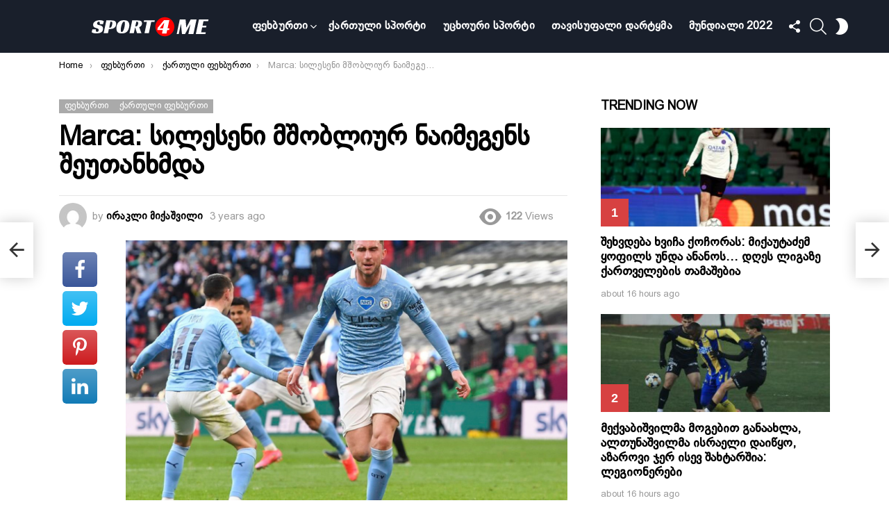

--- FILE ---
content_type: text/html; charset=UTF-8
request_url: https://sport4me.ge/marca-%E1%83%A1%E1%83%98%E1%83%9A%E1%83%94%E1%83%A1%E1%83%94%E1%83%9C%E1%83%98-%E1%83%9B%E1%83%A8%E1%83%9D%E1%83%91%E1%83%9A%E1%83%98%E1%83%A3%E1%83%A0-%E1%83%9C%E1%83%90%E1%83%98%E1%83%9B%E1%83%94/
body_size: 31641
content:
<!DOCTYPE html>
<!--[if IE 8]>
<html class="no-js g1-off-outside lt-ie10 lt-ie9" id="ie8" lang="en-US" prefix="og: http://ogp.me/ns#" prefix="og: https://ogp.me/ns#"><![endif]-->
<!--[if IE 9]>
<html class="no-js g1-off-outside lt-ie10" id="ie9" lang="en-US" prefix="og: http://ogp.me/ns#" prefix="og: https://ogp.me/ns#"><![endif]-->
<!--[if !IE]><!-->
<html class="no-js g1-off-outside" lang="en-US" prefix="og: http://ogp.me/ns#" prefix="og: https://ogp.me/ns#"><!--<![endif]-->
<head>
	<meta charset="UTF-8"/>
	<link rel="profile" href="https://gmpg.org/xfn/11"/>
	<link rel="pingback" href="https://sport4me.ge/xmlrpc.php"/>

	
<meta name="viewport" content="initial-scale=1.0, minimum-scale=1.0, height=device-height, width=device-width" />
<meta property="og:locale" content="en_US" />
<meta property="og:type" content="article" />
<meta property="og:title" content="Marca: სილესენი მშობლიურ ნაიმეგენს შეუთანხმდა" />
<meta property="og:description" content="&#4308;&#4321;&#4318;&#4304;&#4316;&#4323;&#4320;&#4312; &#4306;&#4304;&#4315;&#4317;&#4330;&#4308;&#4315;&#4304; &bdquo;marca&rdquo; &#4312;&#4322;&#4327;&#4317;&#4305;&#4312;&#4316;&#4308;&#4305;&#4304;, &#4320;&#4317;&#4315; &#4316;&#4312;&#4307;&#4308;&#4320;&#4314;&#4304;&#4316;&#4307;&#4308;&#4314;&#4312; &#4306;&#4317;&#4314;&#4313;&#4312;&#4318;&#4308;&#4320;&#4312;, &#4312;&#4304;&#4321;&#4318;&#4308;&#4320; &#4321;&#4312;&#4314;&#4308;&#4321;&#4308;&#4316;&#4312; &#4313;&#4304;&#4320;&#4312;&#4308;&#4320;&#4304;&#4321; &#4316;&#4312;&#4307;&#4308;&#4320;&#4314;&#4304;&#4316;&#4307;&#4323;&#4320; &bdquo;&#4316;&#4304;&#4312;&#4315;&#4308;&#4306;&#4308;&#4316;&#4328;&#4312;&ldquo; &#4306;&#4304;&#4316;&#4304;&#4306;&#4320;&#4331;&#4317;&#4305;&#4321;.&#4308;&#4321; &#4304;&#4315;&#4305;&#4304;&#4309;&#4312; &#4306;&#4304;&#4316;&#4321;&#4304;&#4313;&#4323;&#4311;&#4320;&#4308;&#4305;&#4323;&#4314;&#4304;&#4307; &#4321;&#4304;&#4312;&#4316;&#4322;&#4308;&#4320;&#4308;&#4321;&#4317;&#4304;, &#4320;&#4304;&#4307;&#4306;&#4304;&#4316; &#4321;&#4312;&#4314;&#4308;&#4321;&#4308;&#4316;&#4312; &#4315;&#4304;&#4315;&#4304;&#4320;&#4307;&#4304;&#4328;&#4309;&#4312;&#4314;&#4312;&#4321; &#4318;&#4312;&#4320;&#4307;&#4304;&#4318;&#4312;&#4320; &#4313;&#4317;&#4316;&#4313;&#4323;&#4320;&#4308;&#4316;&#4322;&#4304;&#4307; &#4312;&#4311;&#4309;&#4314;&#4308;&#4305;&#4317;&#4307;&#4304; &#4307;&#4304; &#4321;&#4308;&#4310;&#4317;&#4316;&#4312;&#4321; &#4328;&#4323;&#4304; &#4316;&#4304;&#4332;&#4312;&#4314;&#4328;&#4312; &#4329;&#4309;&#4308;&#4316;&#4308;&#4305;&#4323;&#4320;&#4312;&#4321; &#4307;&#4320;&#4317;, &#4321;&#4332;&#4317;&#4320;&#4308;&#4307; &#4316;&#4312;&#4307;&#4308;&#4320;&#4314;&#4304;&#4316;&#4307;&#4308;&#4314;&#4315;&#4304; &#4328;&#4311;&#4304;&#4316;&#4311;&#4325;&#4304;.&#4315;&#4317;&#4313;&#4314;&#4308;&#4307;, &#4313;&#4304;&#4320;&#4306;&#4304;&#4334;&#4304;&#4316;&#4312;&#4304; &#4312;&#4332;&#4308;&#4320;&#4308;&#4305;&#4304;, &#4320;&#4317;&#4315; &#4321;&#4312;&#4314;&#4308;&#4321;&#4308;&#4316;&#4312; &#4306;&#4323;&#4316;&#4307;&#4321; &#4307;&#4304;&#4322;&#4317;&#4309;&#4308;&#4305;&#4307;&#4304;. &#4304;&#4334;&#4314;&#4304; &#4313;&#4312;, &#4308;&#4321;&#4318;&#4304;&#4316;&#4323;&#4320;&#4315;&#4304; &#4306;&#4304;&#4315;&#4317;&#4330;&#4308;&#4315;&#4304;&#4315; &#4307;&#4304;&#4304;&#4307;&#4304;&#4321;&#4322;&#4323;&#4320;&#4304;, &#4320;&#4317;&#4315; &#4327;&#4309;&#4308;&#4314;&#4304;&#4324;&#4308;&#4320;&#4312; &#4328;&#4308;&#4311;&#4304;&#4316;&#4334;&#4315;&#4308;&#4305;&#4323;&#4314;&#4312;&#4304; &#4307;&#4304; &#4322;&#4320;&#4304;&#4321;&#4316;&#4324;&#4308;&#4320;&#4312;&#4321; &#4306;&#4304;&#4317;&#4324;&#4312;&#4330;&#4312;&#4304;&#4314;&#4323;&#4320;&#4308;&#4305;&#4304;&#4315;&#4307;&#4308; &#4321;&#4323;&#4314; &#4330;&#4317;&#4322;&#4304;&#4304; &#4307;&#4304;&#4320;&#4329;&#4308;&#4316;&#4312;&#4314;&#4312;." />
<meta property="og:url" content="https://sport4me.ge/marca-%e1%83%a1%e1%83%98%e1%83%9a%e1%83%94%e1%83%a1%e1%83%94%e1%83%9c%e1%83%98-%e1%83%9b%e1%83%a8%e1%83%9d%e1%83%91%e1%83%9a%e1%83%98%e1%83%a3%e1%83%a0-%e1%83%9c%e1%83%90%e1%83%98%e1%83%9b%e1%83%94/" />
<meta property="og:site_name" content="sport4me.ge" />
<meta property="article:tag" content="გიორგი მამარდაშვილი" />
<meta property="article:tag" content="ვალენსია" />
<meta property="article:tag" content="იასპერ სილესენი" />
<meta property="article:section" content="ფეხბურთი" />
<meta property="article:published_time" content="2022-08-03T15:09:04+00:00" />
<meta property="article:modified_time" content="2022-10-14T14:22:15+00:00" />
<meta property="og:updated_time" content="2022-10-14T14:22:15+00:00" />
<meta property="og:image" content="https://sport4me.ge/wp-content/uploads/2022/10/Untitled-design-7-1.png" />
<meta property="og:image:secure_url" content="https://sport4me.ge/wp-content/uploads/2022/10/Untitled-design-7-1.png" />
<meta property="og:image:width" content="650" />
<meta property="og:image:height" content="400" />

<!-- Search Engine Optimization by Rank Math - https://s.rankmath.com/home -->
<title>Marca: სილესენი მშობლიურ ნაიმეგენს შეუთანხმდა - sport4me.ge</title>
<meta name="description" content="&#4308;&#4321;&#4318;&#4304;&#4316;&#4323;&#4320;&#4312; &#4306;&#4304;&#4315;&#4317;&#4330;&#4308;&#4315;&#4304; &bdquo;marca&rdquo;"/>
<meta name="robots" content="follow, index, max-snippet:-1, max-video-preview:-1, max-image-preview:large"/>
<link rel="canonical" href="https://sport4me.ge/marca-%e1%83%a1%e1%83%98%e1%83%9a%e1%83%94%e1%83%a1%e1%83%94%e1%83%9c%e1%83%98-%e1%83%9b%e1%83%a8%e1%83%9d%e1%83%91%e1%83%9a%e1%83%98%e1%83%a3%e1%83%a0-%e1%83%9c%e1%83%90%e1%83%98%e1%83%9b%e1%83%94/" />
<meta property="og:locale" content="en_US" />
<meta property="og:type" content="article" />
<meta property="og:title" content="Marca: სილესენი მშობლიურ ნაიმეგენს შეუთანხმდა - sport4me.ge" />
<meta property="og:description" content="&#4308;&#4321;&#4318;&#4304;&#4316;&#4323;&#4320;&#4312; &#4306;&#4304;&#4315;&#4317;&#4330;&#4308;&#4315;&#4304; &bdquo;marca&rdquo;" />
<meta property="og:url" content="https://sport4me.ge/marca-%e1%83%a1%e1%83%98%e1%83%9a%e1%83%94%e1%83%a1%e1%83%94%e1%83%9c%e1%83%98-%e1%83%9b%e1%83%a8%e1%83%9d%e1%83%91%e1%83%9a%e1%83%98%e1%83%a3%e1%83%a0-%e1%83%9c%e1%83%90%e1%83%98%e1%83%9b%e1%83%94/" />
<meta property="og:site_name" content="sport4me.ge" />
<meta property="article:tag" content="გიორგი მამარდაშვილი" />
<meta property="article:tag" content="ვალენსია" />
<meta property="article:tag" content="იასპერ სილესენი" />
<meta property="article:section" content="ფეხბურთი" />
<meta property="og:updated_time" content="2022-10-14T14:22:15+00:00" />
<meta property="fb:app_id" content="1484014751649978" />
<meta property="og:image" content="https://sport4me.ge/wp-content/uploads/2022/10/Untitled-design-7-1.png" />
<meta property="og:image:secure_url" content="https://sport4me.ge/wp-content/uploads/2022/10/Untitled-design-7-1.png" />
<meta property="og:image:width" content="650" />
<meta property="og:image:height" content="400" />
<meta property="og:image:alt" content="Marca: სილესენი მშობლიურ ნაიმეგენს შეუთანხმდა" />
<meta property="og:image:type" content="image/png" />
<meta property="article:published_time" content="2022-08-03T15:09:04+00:00" />
<meta property="article:modified_time" content="2022-10-14T14:22:15+00:00" />
<meta name="twitter:card" content="summary_large_image" />
<meta name="twitter:title" content="Marca: სილესენი მშობლიურ ნაიმეგენს შეუთანხმდა - sport4me.ge" />
<meta name="twitter:description" content="&#4308;&#4321;&#4318;&#4304;&#4316;&#4323;&#4320;&#4312; &#4306;&#4304;&#4315;&#4317;&#4330;&#4308;&#4315;&#4304; &bdquo;marca&rdquo;" />
<meta name="twitter:image" content="https://sport4me.ge/wp-content/uploads/2022/10/Untitled-design-7-1.png" />
<meta name="twitter:label1" content="Written by" />
<meta name="twitter:data1" content="ირაკლი მიქაშვილი" />
<meta name="twitter:label2" content="Time to read" />
<meta name="twitter:data2" content="Less than a minute" />
<script type="application/ld+json" class="rank-math-schema">{"@context":"https://schema.org","@graph":[{"@type":["SportsClub","Organization"],"@id":"https://sport4me.ge/#organization","name":"sport4me.ge","url":"https://sport4me.ge","openingHours":["Monday,Tuesday,Wednesday,Thursday,Friday,Saturday,Sunday 09:00-17:00"]},{"@type":"WebSite","@id":"https://sport4me.ge/#website","url":"https://sport4me.ge","name":"sport4me.ge","publisher":{"@id":"https://sport4me.ge/#organization"},"inLanguage":"en-US"},{"@type":"ImageObject","@id":"https://sport4me.ge/wp-content/uploads/2022/10/Untitled-design-7-1.png","url":"https://sport4me.ge/wp-content/uploads/2022/10/Untitled-design-7-1.png","width":"650","height":"400","inLanguage":"en-US"},{"@type":"WebPage","@id":"https://sport4me.ge/marca-%e1%83%a1%e1%83%98%e1%83%9a%e1%83%94%e1%83%a1%e1%83%94%e1%83%9c%e1%83%98-%e1%83%9b%e1%83%a8%e1%83%9d%e1%83%91%e1%83%9a%e1%83%98%e1%83%a3%e1%83%a0-%e1%83%9c%e1%83%90%e1%83%98%e1%83%9b%e1%83%94/#webpage","url":"https://sport4me.ge/marca-%e1%83%a1%e1%83%98%e1%83%9a%e1%83%94%e1%83%a1%e1%83%94%e1%83%9c%e1%83%98-%e1%83%9b%e1%83%a8%e1%83%9d%e1%83%91%e1%83%9a%e1%83%98%e1%83%a3%e1%83%a0-%e1%83%9c%e1%83%90%e1%83%98%e1%83%9b%e1%83%94/","name":"Marca: \u10e1\u10d8\u10da\u10d4\u10e1\u10d4\u10dc\u10d8 \u10db\u10e8\u10dd\u10d1\u10da\u10d8\u10e3\u10e0 \u10dc\u10d0\u10d8\u10db\u10d4\u10d2\u10d4\u10dc\u10e1 \u10e8\u10d4\u10e3\u10d7\u10d0\u10dc\u10ee\u10db\u10d3\u10d0 - sport4me.ge","datePublished":"2022-08-03T15:09:04+00:00","dateModified":"2022-10-14T14:22:15+00:00","isPartOf":{"@id":"https://sport4me.ge/#website"},"primaryImageOfPage":{"@id":"https://sport4me.ge/wp-content/uploads/2022/10/Untitled-design-7-1.png"},"inLanguage":"en-US"},{"@type":"Person","@id":"https://sport4me.ge/author/irakli/","name":"\u10d8\u10e0\u10d0\u10d9\u10da\u10d8 \u10db\u10d8\u10e5\u10d0\u10e8\u10d5\u10d8\u10da\u10d8","url":"https://sport4me.ge/author/irakli/","image":{"@type":"ImageObject","@id":"https://secure.gravatar.com/avatar/268f35aae131205d2309d2da741dd61ce30422cb148fc8a5f501c9fb2664a44c?s=96&amp;d=mm&amp;r=g","url":"https://secure.gravatar.com/avatar/268f35aae131205d2309d2da741dd61ce30422cb148fc8a5f501c9fb2664a44c?s=96&amp;d=mm&amp;r=g","caption":"\u10d8\u10e0\u10d0\u10d9\u10da\u10d8 \u10db\u10d8\u10e5\u10d0\u10e8\u10d5\u10d8\u10da\u10d8","inLanguage":"en-US"},"worksFor":{"@id":"https://sport4me.ge/#organization"}},{"@type":"BlogPosting","headline":"Marca: \u10e1\u10d8\u10da\u10d4\u10e1\u10d4\u10dc\u10d8 \u10db\u10e8\u10dd\u10d1\u10da\u10d8\u10e3\u10e0 \u10dc\u10d0\u10d8\u10db\u10d4\u10d2\u10d4\u10dc\u10e1 \u10e8\u10d4\u10e3\u10d7\u10d0\u10dc\u10ee\u10db\u10d3\u10d0 - sport4me.ge","datePublished":"2022-08-03T15:09:04+00:00","dateModified":"2022-10-14T14:22:15+00:00","articleSection":"\u10e4\u10d4\u10ee\u10d1\u10e3\u10e0\u10d7\u10d8, \u10e5\u10d0\u10e0\u10d7\u10e3\u10da\u10d8 \u10e4\u10d4\u10ee\u10d1\u10e3\u10e0\u10d7\u10d8","author":{"@id":"https://sport4me.ge/author/irakli/"},"publisher":{"@id":"https://sport4me.ge/#organization"},"description":"&#4308;&#4321;&#4318;&#4304;&#4316;&#4323;&#4320;&#4312; &#4306;&#4304;&#4315;&#4317;&#4330;&#4308;&#4315;&#4304; &bdquo;marca&rdquo;","name":"Marca: \u10e1\u10d8\u10da\u10d4\u10e1\u10d4\u10dc\u10d8 \u10db\u10e8\u10dd\u10d1\u10da\u10d8\u10e3\u10e0 \u10dc\u10d0\u10d8\u10db\u10d4\u10d2\u10d4\u10dc\u10e1 \u10e8\u10d4\u10e3\u10d7\u10d0\u10dc\u10ee\u10db\u10d3\u10d0 - sport4me.ge","@id":"https://sport4me.ge/marca-%e1%83%a1%e1%83%98%e1%83%9a%e1%83%94%e1%83%a1%e1%83%94%e1%83%9c%e1%83%98-%e1%83%9b%e1%83%a8%e1%83%9d%e1%83%91%e1%83%9a%e1%83%98%e1%83%a3%e1%83%a0-%e1%83%9c%e1%83%90%e1%83%98%e1%83%9b%e1%83%94/#richSnippet","isPartOf":{"@id":"https://sport4me.ge/marca-%e1%83%a1%e1%83%98%e1%83%9a%e1%83%94%e1%83%a1%e1%83%94%e1%83%9c%e1%83%98-%e1%83%9b%e1%83%a8%e1%83%9d%e1%83%91%e1%83%9a%e1%83%98%e1%83%a3%e1%83%a0-%e1%83%9c%e1%83%90%e1%83%98%e1%83%9b%e1%83%94/#webpage"},"image":{"@id":"https://sport4me.ge/wp-content/uploads/2022/10/Untitled-design-7-1.png"},"inLanguage":"en-US","mainEntityOfPage":{"@id":"https://sport4me.ge/marca-%e1%83%a1%e1%83%98%e1%83%9a%e1%83%94%e1%83%a1%e1%83%94%e1%83%9c%e1%83%98-%e1%83%9b%e1%83%a8%e1%83%9d%e1%83%91%e1%83%9a%e1%83%98%e1%83%a3%e1%83%a0-%e1%83%9c%e1%83%90%e1%83%98%e1%83%9b%e1%83%94/#webpage"}}]}</script>
<!-- /Rank Math WordPress SEO plugin -->

<link rel='preconnect' href='https://fonts.gstatic.com' />
<link rel="alternate" type="application/rss+xml" title="sport4me.ge &raquo; Feed" href="https://sport4me.ge/feed/" />
<link rel="alternate" type="application/rss+xml" title="sport4me.ge &raquo; Comments Feed" href="https://sport4me.ge/comments/feed/" />
<link rel="alternate" type="application/rss+xml" title="sport4me.ge &raquo; Marca: სილესენი მშობლიურ ნაიმეგენს შეუთანხმდა Comments Feed" href="https://sport4me.ge/marca-%e1%83%a1%e1%83%98%e1%83%9a%e1%83%94%e1%83%a1%e1%83%94%e1%83%9c%e1%83%98-%e1%83%9b%e1%83%a8%e1%83%9d%e1%83%91%e1%83%9a%e1%83%98%e1%83%a3%e1%83%a0-%e1%83%9c%e1%83%90%e1%83%98%e1%83%9b%e1%83%94/feed/" />
<link rel="alternate" title="oEmbed (JSON)" type="application/json+oembed" href="https://sport4me.ge/wp-json/oembed/1.0/embed?url=https%3A%2F%2Fsport4me.ge%2Fmarca-%25e1%2583%25a1%25e1%2583%2598%25e1%2583%259a%25e1%2583%2594%25e1%2583%25a1%25e1%2583%2594%25e1%2583%259c%25e1%2583%2598-%25e1%2583%259b%25e1%2583%25a8%25e1%2583%259d%25e1%2583%2591%25e1%2583%259a%25e1%2583%2598%25e1%2583%25a3%25e1%2583%25a0-%25e1%2583%259c%25e1%2583%2590%25e1%2583%2598%25e1%2583%259b%25e1%2583%2594%2F" />
<link rel="alternate" title="oEmbed (XML)" type="text/xml+oembed" href="https://sport4me.ge/wp-json/oembed/1.0/embed?url=https%3A%2F%2Fsport4me.ge%2Fmarca-%25e1%2583%25a1%25e1%2583%2598%25e1%2583%259a%25e1%2583%2594%25e1%2583%25a1%25e1%2583%2594%25e1%2583%259c%25e1%2583%2598-%25e1%2583%259b%25e1%2583%25a8%25e1%2583%259d%25e1%2583%2591%25e1%2583%259a%25e1%2583%2598%25e1%2583%25a3%25e1%2583%25a0-%25e1%2583%259c%25e1%2583%2590%25e1%2583%2598%25e1%2583%259b%25e1%2583%2594%2F&#038;format=xml" />
<style id='wp-img-auto-sizes-contain-inline-css' type='text/css'>
img:is([sizes=auto i],[sizes^="auto," i]){contain-intrinsic-size:3000px 1500px}
/*# sourceURL=wp-img-auto-sizes-contain-inline-css */
</style>
<style id='wp-emoji-styles-inline-css' type='text/css'>

	img.wp-smiley, img.emoji {
		display: inline !important;
		border: none !important;
		box-shadow: none !important;
		height: 1em !important;
		width: 1em !important;
		margin: 0 0.07em !important;
		vertical-align: -0.1em !important;
		background: none !important;
		padding: 0 !important;
	}
/*# sourceURL=wp-emoji-styles-inline-css */
</style>
<style id='classic-theme-styles-inline-css' type='text/css'>
/*! This file is auto-generated */
.wp-block-button__link{color:#fff;background-color:#32373c;border-radius:9999px;box-shadow:none;text-decoration:none;padding:calc(.667em + 2px) calc(1.333em + 2px);font-size:1.125em}.wp-block-file__button{background:#32373c;color:#fff;text-decoration:none}
/*# sourceURL=/wp-includes/css/classic-themes.min.css */
</style>
<link rel='stylesheet' id='adace-style-css' href='https://sport4me.ge/wp-content/plugins/ad-ace/assets/css/style.min.css?ver=1.3.27' type='text/css' media='all' />
<link rel='stylesheet' id='shoppable-images-css-css' href='https://sport4me.ge/wp-content/plugins/ad-ace/assets/css/shoppable-images-front.min.css?ver=1.3.27' type='text/css' media='all' />
<link rel='stylesheet' id='cace-all-css' href='https://sport4me.ge/wp-content/plugins/comment-ace/assets/css/all.min.css?ver=1.0.7' type='text/css' media='all' />
<link rel='stylesheet' id='mace-lazy-load-youtube-css' href='https://sport4me.ge/wp-content/plugins/media-ace/includes/lazy-load/assets/css/youtube.min.css?ver=1.4.12' type='text/css' media='all' />
<link rel='stylesheet' id='mace-gallery-css' href='https://sport4me.ge/wp-content/plugins/media-ace/includes/gallery/css/gallery.min.css?ver=6.9' type='text/css' media='all' />
<link rel='stylesheet' id='jquery-magnific-popup-css' href='https://sport4me.ge/wp-content/plugins/snax/assets/js/jquery.magnific-popup/magnific-popup.css?ver=6.9' type='text/css' media='all' />
<link rel='stylesheet' id='snax-css' href='https://sport4me.ge/wp-content/plugins/snax/css/snax.min.css?ver=1.93' type='text/css' media='all' />
<link rel='stylesheet' id='uaf_client_css-css' href='https://sport4me.ge/wp-content/uploads/useanyfont/uaf.css?ver=1665737921' type='text/css' media='all' />
<link rel='stylesheet' id='wyr-main-css' href='https://sport4me.ge/wp-content/plugins/whats-your-reaction/css/main.min.css?ver=1.3.19' type='text/css' media='all' />
<link rel='stylesheet' id='wordpress-popular-posts-css-css' href='https://sport4me.ge/wp-content/plugins/wordpress-popular-posts/assets/css/wpp.css?ver=6.0.5' type='text/css' media='all' />
<link rel='stylesheet' id='g1-main-css' href='https://sport4me.ge/wp-content/themes/bimber/css/9.2.3/styles/cards-2019/all-light.min.css?ver=9.2.3' type='text/css' media='all' />
<link rel='stylesheet' id='bimber-single-css' href='https://sport4me.ge/wp-content/themes/bimber/css/9.2.3/styles/cards-2019/single-light.min.css?ver=9.2.3' type='text/css' media='all' />
<link rel='stylesheet' id='bimber-comments-css' href='https://sport4me.ge/wp-content/themes/bimber/css/9.2.3/styles/cards-2019/comments-light.min.css?ver=9.2.3' type='text/css' media='all' />
<link rel='stylesheet' id='bimber-dynamic-style-css' href='https://sport4me.ge/wp-content/uploads/dynamic-style-1665981457.css' type='text/css' media='all' />
<link rel='stylesheet' id='subscribe-forms-css-css' href='https://sport4me.ge/wp-content/plugins/easy-social-share-buttons3/assets/modules/subscribe-forms.min.css?ver=8.5' type='text/css' media='all' />
<link rel='stylesheet' id='easy-social-share-buttons-display-methods-css' href='https://sport4me.ge/wp-content/plugins/easy-social-share-buttons3/assets/css/essb-display-methods.min.css?ver=8.5' type='text/css' media='all' />
<link rel='stylesheet' id='easy-social-share-buttons-css' href='https://sport4me.ge/wp-content/plugins/easy-social-share-buttons3/assets/css/easy-social-share-buttons.min.css?ver=8.5' type='text/css' media='all' />
<style id='easy-social-share-buttons-inline-css' type='text/css'>
.essb_topbar .essb_topbar_inner{max-width:1152px;margin:0 auto;padding-left:0;padding-right:0;}.essb_topbar{margin-top:-200px;}
/*# sourceURL=easy-social-share-buttons-inline-css */
</style>
<link rel='stylesheet' id='cace-form-css' href='https://sport4me.ge/wp-content/plugins/comment-ace/assets/css/form.min.css?ver=1.0.7' type='text/css' media='all' />
<link rel='stylesheet' id='bimber-snax-extra-css' href='https://sport4me.ge/wp-content/themes/bimber/css/9.2.3/styles/cards-2019/snax-extra-light.min.css?ver=9.2.3' type='text/css' media='all' />
<link rel='stylesheet' id='bimber-vc-css' href='https://sport4me.ge/wp-content/themes/bimber/css/9.2.3/styles/cards-2019/vc-light.min.css?ver=9.2.3' type='text/css' media='all' />
<link rel='stylesheet' id='bimber-essb-css' href='https://sport4me.ge/wp-content/themes/bimber/css/9.2.3/styles/cards-2019/essb-light.min.css?ver=9.2.3' type='text/css' media='all' />
<link rel='stylesheet' id='bimber-mashshare-css' href='https://sport4me.ge/wp-content/themes/bimber/css/9.2.3/styles/cards-2019/mashshare-light.min.css?ver=9.2.3' type='text/css' media='all' />
<script type="text/javascript" src="https://sport4me.ge/wp-includes/js/jquery/jquery.min.js?ver=3.7.1" id="jquery-core-js"></script>
<script type="text/javascript" src="https://sport4me.ge/wp-includes/js/jquery/jquery-migrate.min.js?ver=3.4.1" id="jquery-migrate-js"></script>
<script type="text/javascript" src="https://sport4me.ge/wp-content/plugins/ad-ace/assets/js/slot-slideup.js?ver=1.3.27" id="adace-slot-slideup-js"></script>
<script type="text/javascript" src="https://sport4me.ge/wp-content/plugins/ad-ace/includes/shoppable-images/assets/js/shoppable-images-front.js?ver=1.3.27" id="shoppable-images-js-js"></script>
<script type="text/javascript" src="https://sport4me.ge/wp-content/plugins/ad-ace/assets/js/coupons.js?ver=1.3.27" id="adace-coupons-js"></script>
<script type="application/json" id="wpp-json">
/* <![CDATA[ */
{"sampling_active":0,"sampling_rate":100,"ajax_url":"https:\/\/sport4me.ge\/wp-json\/wordpress-popular-posts\/v1\/popular-posts","api_url":"https:\/\/sport4me.ge\/wp-json\/wordpress-popular-posts","ID":817,"token":"16c8971b25","lang":0,"debug":0}
//# sourceURL=wpp-json
/* ]]> */
</script>
<script type="text/javascript" src="https://sport4me.ge/wp-content/plugins/wordpress-popular-posts/assets/js/wpp.min.js?ver=6.0.5" id="wpp-js-js"></script>
<script type="text/javascript" src="https://sport4me.ge/wp-content/themes/bimber/js/modernizr/modernizr-custom.min.js?ver=3.3.0" id="modernizr-js"></script>
<script type="text/javascript" id="commentace-core-js-extra">
/* <![CDATA[ */
var commentace = {"ajax_url":"https://sport4me.ge/wp-admin/admin-ajax.php","nonce":"c8904ed76b","in_debug_mode":"","user_logged_in":"","login_url":"https://sport4me.ge/wp-login.php?snax_login_popup=on","number_format":{"decimals":0,"dec_point":".","thousands_sep":","},"i18n":{"remove":"Remove","login_required":"You must be logged in to perform that action","copied_to_clipboard":"Copied to your clipboard"}};
//# sourceURL=commentace-core-js-extra
/* ]]> */
</script>
<script type="text/javascript" src="https://sport4me.ge/wp-content/plugins/comment-ace/assets/js/core.js?ver=1.0.7" id="commentace-core-js"></script>
<script type="text/javascript" src="https://sport4me.ge/wp-content/plugins/comment-ace/assets/js/comments.js?ver=1.0.7" id="commentace-comments-js"></script>
<link rel="https://api.w.org/" href="https://sport4me.ge/wp-json/" /><link rel="alternate" title="JSON" type="application/json" href="https://sport4me.ge/wp-json/wp/v2/posts/817" /><link rel="EditURI" type="application/rsd+xml" title="RSD" href="https://sport4me.ge/xmlrpc.php?rsd" />
<link rel='shortlink' href='https://sport4me.ge/?p=817' />
<link rel="preload" href="https://sport4me.ge/wp-content/plugins/g1-socials/css/iconfont/fonts/g1-socials.woff" as="font" type="font/woff" crossorigin="anonymous">	<style>
		.lazyload, .lazyloading {
			opacity: 0;
		}
		.lazyloaded {
			opacity: 1;
		}
		.lazyload,
		.lazyloading,
		.lazyloaded {
			transition: opacity 0.175s ease-in-out;
		}

		iframe.lazyloading {
			opacity: 1;
			transition: opacity 0.375s ease-in-out;
			background: #f2f2f2 no-repeat center;
		}
		iframe.lazyloaded {
			opacity: 1;
		}
	</style>
	<!-- start Mixpanel -->
<script type="text/javascript">(function(f,b){if(!b.__SV){var a,e,i,g;window.mixpanel=b;b._i=[];b.init=function(a,e,d){function f(b,h){var a=h.split(".");2==a.length&&(b=b[a[0]],h=a[1]);b[h]=function(){b.push([h].concat(Array.prototype.slice.call(arguments,0)))}}var c=b;"undefined"!==typeof d?c=b[d]=[]:d="mixpanel";c.people=c.people||[];c.toString=function(b){var a="mixpanel";"mixpanel"!==d&&(a+="."+d);b||(a+=" (stub)");return a};c.people.toString=function(){return c.toString(1)+".people (stub)"};i="disable track track_pageview track_links track_forms register register_once alias unregister identify name_tag set_config people.set people.set_once people.increment people.append people.track_charge people.clear_charges people.delete_user".split(" ");
for(g=0;g<i.length;g++)f(c,i[g]);b._i.push([a,e,d])};b.__SV=1.2;a=f.createElement("script");a.type="text/javascript";a.async=!0;a.src="//cdn.mxpnl.com/libs/mixpanel-2.2.min.js";e=f.getElementsByTagName("script")[0];e.parentNode.insertBefore(a,e)}})(document,window.mixpanel||[]);
mixpanel.init("8fa40c517b6273a49daaa9b5effe690b");</script>
<!-- end Mixpanel -->

<script type="text/javascript"> 
mixpanel.set_config({
    cross_subdomain_cookie: false,
    debug: false});
</script> 
<!-- end Mixpanel --><link rel="preload" href="https://sport4me.ge/wp-content/plugins/snax/css/snaxicon/fonts/snaxicon.woff" as="font" type="font/woff" crossorigin="anonymous">            <style id="wpp-loading-animation-styles">@-webkit-keyframes bgslide{from{background-position-x:0}to{background-position-x:-200%}}@keyframes bgslide{from{background-position-x:0}to{background-position-x:-200%}}.wpp-widget-placeholder,.wpp-widget-block-placeholder{margin:0 auto;width:60px;height:3px;background:#dd3737;background:linear-gradient(90deg,#dd3737 0%,#571313 10%,#dd3737 100%);background-size:200% auto;border-radius:3px;-webkit-animation:bgslide 1s infinite linear;animation:bgslide 1s infinite linear}</style>
            	<style>
	@font-face {
		font-family: "bimber";
							src:url("https://sport4me.ge/wp-content/themes/bimber/css/9.2.3/bimber/fonts/bimber.eot");
			src:url("https://sport4me.ge/wp-content/themes/bimber/css/9.2.3/bimber/fonts/bimber.eot?#iefix") format("embedded-opentype"),
			url("https://sport4me.ge/wp-content/themes/bimber/css/9.2.3/bimber/fonts/bimber.woff") format("woff"),
			url("https://sport4me.ge/wp-content/themes/bimber/css/9.2.3/bimber/fonts/bimber.ttf") format("truetype"),
			url("https://sport4me.ge/wp-content/themes/bimber/css/9.2.3/bimber/fonts/bimber.svg#bimber") format("svg");
				font-weight: normal;
		font-style: normal;
		font-display: block;
	}
	</style>
	<!-- Start VWO Async SmartCode -->
<script type='text/javascript' id='vwoCode'>
window._vwo_code=window._vwo_code || (function() {
var account_id=655570,
version=1.3,
settings_tolerance=2000,
library_tolerance=2500,
use_existing_jquery=false,
is_spa=1,
hide_element='body',
/* DO NOT EDIT BELOW THIS LINE */
f=false,d=document,code={use_existing_jquery:function(){return use_existing_jquery},library_tolerance:function(){return library_tolerance},finish:function(){if(!f){f=true;var e=d.getElementById('_vis_opt_path_hides');if(e)e.parentNode.removeChild(e)}},finished:function(){return f},load:function(e){var t=d.createElement('script');t.fetchPriority='high';t.src=e;t.type='text/javascript';t.innerText;t.onerror=function(){_vwo_code.finish()};d.getElementsByTagName('head')[0].appendChild(t)},init:function(){window.settings_timer=setTimeout(function(){_vwo_code.finish()},settings_tolerance);var e=d.createElement('style'),t=hide_element?hide_element+'{opacity:0 !important;filter:alpha(opacity=0) !important;background:none !important;}':'',i=d.getElementsByTagName('head')[0];e.setAttribute('id','_vis_opt_path_hides');e.setAttribute('nonce',document.querySelector('#vwoCode').nonce);e.setAttribute('type','text/css');if(e.styleSheet)e.styleSheet.cssText=t;else e.appendChild(d.createTextNode(t));i.appendChild(e);this.load('https://dev.visualwebsiteoptimizer.com/j.php?a='+account_id+'&u='+encodeURIComponent(d.URL)+'&f='+ +is_spa+'&vn='+version);return settings_timer}};window._vwo_settings_timer = code.init();return code;}());
</script>
<!-- End VWO Async SmartCode --> 

<!-- Google Tag Manager -->
<script>(function(w,d,s,l,i){w[l]=w[l]||[];w[l].push({'gtm.start':
new Date().getTime(),event:'gtm.js'});var f=d.getElementsByTagName(s)[0],
j=d.createElement(s),dl=l!='dataLayer'?'&l='+l:'';j.async=true;j.src=
'https://www.googletagmanager.com/gtm.js?id='+i+dl;f.parentNode.insertBefore(j,f);
})(window,document,'script','dataLayer','GTM-NKG8BJ2');</script>
<!-- End Google Tag Manager --><meta name="generator" content="Powered by WPBakery Page Builder - drag and drop page builder for WordPress."/>
<link rel="preload" href="https://sport4me.ge/wp-content/plugins/comment-ace/assets/css/iconfont/fonts/cace.woff" as="font" type="font/woff" crossorigin="anonymous"><meta name="g1:switch-skin-css" content="https://sport4me.ge/wp-content/themes/bimber/css/9.2.3/styles/mode-dark.min.css" />	<script>if("undefined"!=typeof localStorage){var skinItemId=document.getElementsByName("g1:skin-item-id");skinItemId=skinItemId.length>0?skinItemId[0].getAttribute("content"):"g1_skin",window.g1SwitchSkin=function(e,t){if(e){var n=document.getElementById("g1-switch-skin-css");if(n){n.parentNode.removeChild(n),document.documentElement.classList.remove("g1-skinmode");try{localStorage.removeItem(skinItemId)}catch(e){}}else{t?document.write('<link id="g1-switch-skin-css" rel="stylesheet" type="text/css" media="all" href="'+document.getElementsByName("g1:switch-skin-css")[0].getAttribute("content")+'" />'):((n=document.createElement("link")).id="g1-switch-skin-css",n.href=document.getElementsByName("g1:switch-skin-css")[0].getAttribute("content"),n.rel="stylesheet",n.media="all",document.head.appendChild(n)),document.documentElement.classList.add("g1-skinmode");try{localStorage.setItem(skinItemId,e)}catch(e){}}}};try{var mode=localStorage.getItem(skinItemId);window.g1SwitchSkin(mode,!0)}catch(e){}}</script>
		<script>if("undefined"!=typeof localStorage){var nsfwItemId=document.getElementsByName("g1:nsfw-item-id");nsfwItemId=nsfwItemId.length>0?nsfwItemId[0].getAttribute("content"):"g1_nsfw_off",window.g1SwitchNSFW=function(e){e?(localStorage.setItem(nsfwItemId,1),document.documentElement.classList.add("g1-nsfw-off")):(localStorage.removeItem(nsfwItemId),document.documentElement.classList.remove("g1-nsfw-off"))};try{var nsfwmode=localStorage.getItem(nsfwItemId);window.g1SwitchNSFW(nsfwmode)}catch(e){}}</script>
	<noscript><style> .wpb_animate_when_almost_visible { opacity: 1; }</style></noscript><style id='wp-block-paragraph-inline-css' type='text/css'>
.is-small-text{font-size:.875em}.is-regular-text{font-size:1em}.is-large-text{font-size:2.25em}.is-larger-text{font-size:3em}.has-drop-cap:not(:focus):first-letter{float:left;font-size:8.4em;font-style:normal;font-weight:100;line-height:.68;margin:.05em .1em 0 0;text-transform:uppercase}body.rtl .has-drop-cap:not(:focus):first-letter{float:none;margin-left:.1em}p.has-drop-cap.has-background{overflow:hidden}:root :where(p.has-background){padding:1.25em 2.375em}:where(p.has-text-color:not(.has-link-color)) a{color:inherit}p.has-text-align-left[style*="writing-mode:vertical-lr"],p.has-text-align-right[style*="writing-mode:vertical-rl"]{rotate:180deg}
/*# sourceURL=https://sport4me.ge/wp-includes/blocks/paragraph/style.min.css */
</style>
<style id='global-styles-inline-css' type='text/css'>
:root{--wp--preset--aspect-ratio--square: 1;--wp--preset--aspect-ratio--4-3: 4/3;--wp--preset--aspect-ratio--3-4: 3/4;--wp--preset--aspect-ratio--3-2: 3/2;--wp--preset--aspect-ratio--2-3: 2/3;--wp--preset--aspect-ratio--16-9: 16/9;--wp--preset--aspect-ratio--9-16: 9/16;--wp--preset--color--black: #000000;--wp--preset--color--cyan-bluish-gray: #abb8c3;--wp--preset--color--white: #ffffff;--wp--preset--color--pale-pink: #f78da7;--wp--preset--color--vivid-red: #cf2e2e;--wp--preset--color--luminous-vivid-orange: #ff6900;--wp--preset--color--luminous-vivid-amber: #fcb900;--wp--preset--color--light-green-cyan: #7bdcb5;--wp--preset--color--vivid-green-cyan: #00d084;--wp--preset--color--pale-cyan-blue: #8ed1fc;--wp--preset--color--vivid-cyan-blue: #0693e3;--wp--preset--color--vivid-purple: #9b51e0;--wp--preset--gradient--vivid-cyan-blue-to-vivid-purple: linear-gradient(135deg,rgb(6,147,227) 0%,rgb(155,81,224) 100%);--wp--preset--gradient--light-green-cyan-to-vivid-green-cyan: linear-gradient(135deg,rgb(122,220,180) 0%,rgb(0,208,130) 100%);--wp--preset--gradient--luminous-vivid-amber-to-luminous-vivid-orange: linear-gradient(135deg,rgb(252,185,0) 0%,rgb(255,105,0) 100%);--wp--preset--gradient--luminous-vivid-orange-to-vivid-red: linear-gradient(135deg,rgb(255,105,0) 0%,rgb(207,46,46) 100%);--wp--preset--gradient--very-light-gray-to-cyan-bluish-gray: linear-gradient(135deg,rgb(238,238,238) 0%,rgb(169,184,195) 100%);--wp--preset--gradient--cool-to-warm-spectrum: linear-gradient(135deg,rgb(74,234,220) 0%,rgb(151,120,209) 20%,rgb(207,42,186) 40%,rgb(238,44,130) 60%,rgb(251,105,98) 80%,rgb(254,248,76) 100%);--wp--preset--gradient--blush-light-purple: linear-gradient(135deg,rgb(255,206,236) 0%,rgb(152,150,240) 100%);--wp--preset--gradient--blush-bordeaux: linear-gradient(135deg,rgb(254,205,165) 0%,rgb(254,45,45) 50%,rgb(107,0,62) 100%);--wp--preset--gradient--luminous-dusk: linear-gradient(135deg,rgb(255,203,112) 0%,rgb(199,81,192) 50%,rgb(65,88,208) 100%);--wp--preset--gradient--pale-ocean: linear-gradient(135deg,rgb(255,245,203) 0%,rgb(182,227,212) 50%,rgb(51,167,181) 100%);--wp--preset--gradient--electric-grass: linear-gradient(135deg,rgb(202,248,128) 0%,rgb(113,206,126) 100%);--wp--preset--gradient--midnight: linear-gradient(135deg,rgb(2,3,129) 0%,rgb(40,116,252) 100%);--wp--preset--font-size--small: 13px;--wp--preset--font-size--medium: 20px;--wp--preset--font-size--large: 36px;--wp--preset--font-size--x-large: 42px;--wp--preset--spacing--20: 0.44rem;--wp--preset--spacing--30: 0.67rem;--wp--preset--spacing--40: 1rem;--wp--preset--spacing--50: 1.5rem;--wp--preset--spacing--60: 2.25rem;--wp--preset--spacing--70: 3.38rem;--wp--preset--spacing--80: 5.06rem;--wp--preset--shadow--natural: 6px 6px 9px rgba(0, 0, 0, 0.2);--wp--preset--shadow--deep: 12px 12px 50px rgba(0, 0, 0, 0.4);--wp--preset--shadow--sharp: 6px 6px 0px rgba(0, 0, 0, 0.2);--wp--preset--shadow--outlined: 6px 6px 0px -3px rgb(255, 255, 255), 6px 6px rgb(0, 0, 0);--wp--preset--shadow--crisp: 6px 6px 0px rgb(0, 0, 0);}:where(.is-layout-flex){gap: 0.5em;}:where(.is-layout-grid){gap: 0.5em;}body .is-layout-flex{display: flex;}.is-layout-flex{flex-wrap: wrap;align-items: center;}.is-layout-flex > :is(*, div){margin: 0;}body .is-layout-grid{display: grid;}.is-layout-grid > :is(*, div){margin: 0;}:where(.wp-block-columns.is-layout-flex){gap: 2em;}:where(.wp-block-columns.is-layout-grid){gap: 2em;}:where(.wp-block-post-template.is-layout-flex){gap: 1.25em;}:where(.wp-block-post-template.is-layout-grid){gap: 1.25em;}.has-black-color{color: var(--wp--preset--color--black) !important;}.has-cyan-bluish-gray-color{color: var(--wp--preset--color--cyan-bluish-gray) !important;}.has-white-color{color: var(--wp--preset--color--white) !important;}.has-pale-pink-color{color: var(--wp--preset--color--pale-pink) !important;}.has-vivid-red-color{color: var(--wp--preset--color--vivid-red) !important;}.has-luminous-vivid-orange-color{color: var(--wp--preset--color--luminous-vivid-orange) !important;}.has-luminous-vivid-amber-color{color: var(--wp--preset--color--luminous-vivid-amber) !important;}.has-light-green-cyan-color{color: var(--wp--preset--color--light-green-cyan) !important;}.has-vivid-green-cyan-color{color: var(--wp--preset--color--vivid-green-cyan) !important;}.has-pale-cyan-blue-color{color: var(--wp--preset--color--pale-cyan-blue) !important;}.has-vivid-cyan-blue-color{color: var(--wp--preset--color--vivid-cyan-blue) !important;}.has-vivid-purple-color{color: var(--wp--preset--color--vivid-purple) !important;}.has-black-background-color{background-color: var(--wp--preset--color--black) !important;}.has-cyan-bluish-gray-background-color{background-color: var(--wp--preset--color--cyan-bluish-gray) !important;}.has-white-background-color{background-color: var(--wp--preset--color--white) !important;}.has-pale-pink-background-color{background-color: var(--wp--preset--color--pale-pink) !important;}.has-vivid-red-background-color{background-color: var(--wp--preset--color--vivid-red) !important;}.has-luminous-vivid-orange-background-color{background-color: var(--wp--preset--color--luminous-vivid-orange) !important;}.has-luminous-vivid-amber-background-color{background-color: var(--wp--preset--color--luminous-vivid-amber) !important;}.has-light-green-cyan-background-color{background-color: var(--wp--preset--color--light-green-cyan) !important;}.has-vivid-green-cyan-background-color{background-color: var(--wp--preset--color--vivid-green-cyan) !important;}.has-pale-cyan-blue-background-color{background-color: var(--wp--preset--color--pale-cyan-blue) !important;}.has-vivid-cyan-blue-background-color{background-color: var(--wp--preset--color--vivid-cyan-blue) !important;}.has-vivid-purple-background-color{background-color: var(--wp--preset--color--vivid-purple) !important;}.has-black-border-color{border-color: var(--wp--preset--color--black) !important;}.has-cyan-bluish-gray-border-color{border-color: var(--wp--preset--color--cyan-bluish-gray) !important;}.has-white-border-color{border-color: var(--wp--preset--color--white) !important;}.has-pale-pink-border-color{border-color: var(--wp--preset--color--pale-pink) !important;}.has-vivid-red-border-color{border-color: var(--wp--preset--color--vivid-red) !important;}.has-luminous-vivid-orange-border-color{border-color: var(--wp--preset--color--luminous-vivid-orange) !important;}.has-luminous-vivid-amber-border-color{border-color: var(--wp--preset--color--luminous-vivid-amber) !important;}.has-light-green-cyan-border-color{border-color: var(--wp--preset--color--light-green-cyan) !important;}.has-vivid-green-cyan-border-color{border-color: var(--wp--preset--color--vivid-green-cyan) !important;}.has-pale-cyan-blue-border-color{border-color: var(--wp--preset--color--pale-cyan-blue) !important;}.has-vivid-cyan-blue-border-color{border-color: var(--wp--preset--color--vivid-cyan-blue) !important;}.has-vivid-purple-border-color{border-color: var(--wp--preset--color--vivid-purple) !important;}.has-vivid-cyan-blue-to-vivid-purple-gradient-background{background: var(--wp--preset--gradient--vivid-cyan-blue-to-vivid-purple) !important;}.has-light-green-cyan-to-vivid-green-cyan-gradient-background{background: var(--wp--preset--gradient--light-green-cyan-to-vivid-green-cyan) !important;}.has-luminous-vivid-amber-to-luminous-vivid-orange-gradient-background{background: var(--wp--preset--gradient--luminous-vivid-amber-to-luminous-vivid-orange) !important;}.has-luminous-vivid-orange-to-vivid-red-gradient-background{background: var(--wp--preset--gradient--luminous-vivid-orange-to-vivid-red) !important;}.has-very-light-gray-to-cyan-bluish-gray-gradient-background{background: var(--wp--preset--gradient--very-light-gray-to-cyan-bluish-gray) !important;}.has-cool-to-warm-spectrum-gradient-background{background: var(--wp--preset--gradient--cool-to-warm-spectrum) !important;}.has-blush-light-purple-gradient-background{background: var(--wp--preset--gradient--blush-light-purple) !important;}.has-blush-bordeaux-gradient-background{background: var(--wp--preset--gradient--blush-bordeaux) !important;}.has-luminous-dusk-gradient-background{background: var(--wp--preset--gradient--luminous-dusk) !important;}.has-pale-ocean-gradient-background{background: var(--wp--preset--gradient--pale-ocean) !important;}.has-electric-grass-gradient-background{background: var(--wp--preset--gradient--electric-grass) !important;}.has-midnight-gradient-background{background: var(--wp--preset--gradient--midnight) !important;}.has-small-font-size{font-size: var(--wp--preset--font-size--small) !important;}.has-medium-font-size{font-size: var(--wp--preset--font-size--medium) !important;}.has-large-font-size{font-size: var(--wp--preset--font-size--large) !important;}.has-x-large-font-size{font-size: var(--wp--preset--font-size--x-large) !important;}
/*# sourceURL=global-styles-inline-css */
</style>
<link rel='stylesheet' id='g1-socials-basic-screen-css' href='https://sport4me.ge/wp-content/plugins/g1-socials/css/screen-basic.min.css?ver=1.2.27' type='text/css' media='all' />
<link rel='stylesheet' id='g1-socials-snapcode-css' href='https://sport4me.ge/wp-content/plugins/g1-socials/css/snapcode.min.css?ver=1.2.27' type='text/css' media='all' />
</head>

<body data-rsssl=1 class="wp-singular post-template-default single single-post postid-817 single-format-standard wp-embed-responsive wp-theme-bimber snax-hoverable g1-layout-stretched g1-hoverable g1-has-mobile-logo g1-sidebar-normal essb-8.5 wpb-js-composer js-comp-ver-6.9.0 vc_responsive" itemscope="" itemtype="http://schema.org/WebPage" >

<div class="g1-body-inner">

	<div id="page">
		

		

					<div class="g1-row g1-row-layout-page g1-hb-row g1-hb-row-normal g1-hb-row-a g1-hb-row-1 g1-hb-boxed g1-hb-sticky-off g1-hb-shadow-off">
			<div class="g1-row-inner">
				<div class="g1-column g1-dropable">
											<div class="g1-bin-1 g1-bin-grow-off">
							<div class="g1-bin g1-bin-align-left">
																	<!-- BEGIN .g1-secondary-nav -->
<!-- END .g1-secondary-nav -->
															</div>
						</div>
											<div class="g1-bin-2 g1-bin-grow-off">
							<div class="g1-bin g1-bin-align-center">
															</div>
						</div>
											<div class="g1-bin-3 g1-bin-grow-off">
							<div class="g1-bin g1-bin-align-right">
															</div>
						</div>
									</div>
			</div>
			<div class="g1-row-background"></div>
		</div>
			<div class="g1-row g1-row-layout-page g1-hb-row g1-hb-row-normal g1-hb-row-b g1-hb-row-2 g1-hb-boxed g1-hb-sticky-off g1-hb-shadow-off">
			<div class="g1-row-inner">
				<div class="g1-column g1-dropable">
											<div class="g1-bin-1 g1-bin-grow-off">
							<div class="g1-bin g1-bin-align-left">
																	<div class="g1-id g1-id-desktop">
			<p class="g1-mega g1-mega-1st site-title">
	
			<a class="g1-logo-wrapper"
			   href="https://sport4me.ge/" rel="home">
									<picture class="g1-logo g1-logo-default">
						<source media="(min-width: 1025px)" srcset="https://avoe.ge/wp-content/uploads/2016/12/logo-geeky@2x.png 2x,https://sport4me.ge/wp-content/uploads/2022/10/SPORT4ME_logo-2.svg 1x">
						<source media="(max-width: 1024px)" srcset="data:image/svg+xml,%3Csvg%20xmlns%3D%27http%3A%2F%2Fwww.w3.org%2F2000%2Fsvg%27%20viewBox%3D%270%200%20228%2032%27%2F%3E">
						<img
							src="https://sport4me.ge/wp-content/uploads/2022/10/SPORT4ME_logo-2.svg"
							width="228"
							height="32"
							alt="sport4me.ge" />
					</picture>

												</a>

			</p>
	
            <script>
            try {
                if ( localStorage.getItem(skinItemId ) ) {
                    var _g1;
                    _g1 = document.getElementById('g1-logo-inverted-img');
                    _g1.classList.remove('lazyload');
                    _g1.setAttribute('src', _g1.getAttribute('data-src') );

                    _g1 = document.getElementById('g1-logo-inverted-source');
                    _g1.setAttribute('srcset', _g1.getAttribute('data-srcset'));
                }
            } catch(e) {}
        </script>
    
	</div>															</div>
						</div>
											<div class="g1-bin-2 g1-bin-grow-off">
							<div class="g1-bin g1-bin-align-center">
															</div>
						</div>
											<div class="g1-bin-3 g1-bin-grow-off">
							<div class="g1-bin g1-bin-align-right">
																	<!-- BEGIN .g1-primary-nav -->
<nav id="g1-primary-nav" class="g1-primary-nav"><ul id="g1-primary-nav-menu" class="g1-primary-nav-menu g1-menu-h"><li id="menu-item-614" class="menu-item menu-item-type-taxonomy menu-item-object-category current-post-ancestor current-menu-parent current-post-parent menu-item-has-children menu-item-g1-standard menu-item-614"><a href="https://sport4me.ge/category/%e1%83%a4%e1%83%94%e1%83%ae%e1%83%91%e1%83%a3%e1%83%a0%e1%83%97%e1%83%98/">ფეხბურთი</a>
<ul class="sub-menu">
	<li id="menu-item-615" class="menu-item menu-item-type-taxonomy menu-item-object-category current-post-ancestor current-menu-parent current-post-parent menu-item-615"><a href="https://sport4me.ge/category/%e1%83%a4%e1%83%94%e1%83%ae%e1%83%91%e1%83%a3%e1%83%a0%e1%83%97%e1%83%98/%e1%83%a5%e1%83%90%e1%83%a0%e1%83%97%e1%83%a3%e1%83%9a%e1%83%98-%e1%83%a4%e1%83%94%e1%83%ae%e1%83%91%e1%83%a3%e1%83%a0%e1%83%97%e1%83%98/">ქართული ფეხბურთი</a></li>
	<li id="menu-item-616" class="menu-item menu-item-type-taxonomy menu-item-object-category menu-item-616"><a href="https://sport4me.ge/category/%e1%83%a4%e1%83%94%e1%83%ae%e1%83%91%e1%83%a3%e1%83%a0%e1%83%97%e1%83%98/%e1%83%91%e1%83%a3%e1%83%9c%e1%83%93%e1%83%94%e1%83%a1%e1%83%9a%e1%83%98%e1%83%92%e1%83%90/">ბუნდესლიგა</a></li>
	<li id="menu-item-617" class="menu-item menu-item-type-taxonomy menu-item-object-category menu-item-617"><a href="https://sport4me.ge/category/%e1%83%a4%e1%83%94%e1%83%ae%e1%83%91%e1%83%a3%e1%83%a0%e1%83%97%e1%83%98/%e1%83%a1%e1%83%94%e1%83%a0%e1%83%98%e1%83%90-%e1%83%90-%e1%83%a4%e1%83%94%e1%83%ae%e1%83%91%e1%83%a3%e1%83%a0%e1%83%97%e1%83%98/">სერია ა</a></li>
	<li id="menu-item-618" class="menu-item menu-item-type-taxonomy menu-item-object-category menu-item-618"><a href="https://sport4me.ge/category/%e1%83%a4%e1%83%94%e1%83%ae%e1%83%91%e1%83%a3%e1%83%a0%e1%83%97%e1%83%98/%e1%83%9e%e1%83%a0%e1%83%94%e1%83%9b%e1%83%98%e1%83%94%e1%83%a0-%e1%83%9a%e1%83%98%e1%83%92%e1%83%90/">პრემიერ ლიგა</a></li>
	<li id="menu-item-619" class="menu-item menu-item-type-taxonomy menu-item-object-category menu-item-619"><a href="https://sport4me.ge/category/%e1%83%a4%e1%83%94%e1%83%ae%e1%83%91%e1%83%a3%e1%83%a0%e1%83%97%e1%83%98/champions-league/">ჩემპიონთა ლიგა</a></li>
</ul>
</li>
<li id="menu-item-620" class="menu-item menu-item-type-taxonomy menu-item-object-category menu-item-g1-standard menu-item-620"><a href="https://sport4me.ge/category/%e1%83%a5%e1%83%90%e1%83%a0%e1%83%97%e1%83%a3%e1%83%9a%e1%83%98-%e1%83%a1%e1%83%9e%e1%83%9d%e1%83%a0%e1%83%a2%e1%83%98/">ქართული სპორტი</a></li>
<li id="menu-item-621" class="menu-item menu-item-type-taxonomy menu-item-object-category menu-item-g1-standard menu-item-621"><a href="https://sport4me.ge/category/%e1%83%a3%e1%83%aa%e1%83%ae%e1%83%9d%e1%83%a3%e1%83%a0%e1%83%98-%e1%83%a1%e1%83%9e%e1%83%9d%e1%83%a0%e1%83%a2%e1%83%98/">უცხოური სპორტი</a></li>
<li id="menu-item-622" class="menu-item menu-item-type-taxonomy menu-item-object-category menu-item-g1-standard menu-item-622"><a href="https://sport4me.ge/category/%e1%83%97%e1%83%90%e1%83%95%e1%83%98%e1%83%a1%e1%83%a3%e1%83%a4%e1%83%90%e1%83%9a%e1%83%98-%e1%83%93%e1%83%90%e1%83%a0%e1%83%a2%e1%83%a7%e1%83%9b%e1%83%90/">თავისუფალი დარტყმა</a></li>
<li id="menu-item-20029" class="menu-item menu-item-type-taxonomy menu-item-object-category menu-item-g1-standard menu-item-20029"><a href="https://sport4me.ge/category/mundiali-2022/">მუნდიალი 2022</a></li>
</ul></nav><!-- END .g1-primary-nav -->
																		<div class="g1-drop g1-drop-with-anim g1-drop-the-socials g1-drop-m g1-drop-icon ">
		<a class="g1-drop-toggle" href="#" title="Follow us">
			<span class="g1-drop-toggle-icon"></span><span class="g1-drop-toggle-text">Follow us</span>
			<span class="g1-drop-toggle-arrow"></span>
		</a>
		<div class="g1-drop-content">
			<ul id="g1-social-icons-1" class="g1-socials-items g1-socials-items-tpl-grid">
			<li class="g1-socials-item g1-socials-item-facebook">
	   <a class="g1-socials-item-link" href="https://www.facebook.com/bringthepixel/" target="_blank" rel="noopener">
		   <span class="g1-socials-item-icon g1-socials-item-icon-48 g1-socials-item-icon-text g1-socials-item-icon-facebook"></span>
		   <span class="g1-socials-item-tooltip">
			   <span class="g1-socials-item-tooltip-inner">facebook</span>
		   </span>
	   </a>
	</li>
			<li class="g1-socials-item g1-socials-item-twitter">
	   <a class="g1-socials-item-link" href="https://twitter.com/bringthepixel" target="_blank" rel="noopener">
		   <span class="g1-socials-item-icon g1-socials-item-icon-48 g1-socials-item-icon-text g1-socials-item-icon-twitter"></span>
		   <span class="g1-socials-item-tooltip">
			   <span class="g1-socials-item-tooltip-inner">twitter</span>
		   </span>
	   </a>
	</li>
			<li class="g1-socials-item g1-socials-item-instagram">
	   <a class="g1-socials-item-link" href="/" target="_blank" rel="noopener">
		   <span class="g1-socials-item-icon g1-socials-item-icon-48 g1-socials-item-icon-text g1-socials-item-icon-instagram"></span>
		   <span class="g1-socials-item-tooltip">
			   <span class="g1-socials-item-tooltip-inner">instagram</span>
		   </span>
	   </a>
	</li>
			<li class="g1-socials-item g1-socials-item-pinterest">
	   <a class="g1-socials-item-link" href="http://www.bringthepixel.com" target="_blank" rel="noopener">
		   <span class="g1-socials-item-icon g1-socials-item-icon-48 g1-socials-item-icon-text g1-socials-item-icon-pinterest"></span>
		   <span class="g1-socials-item-tooltip">
			   <span class="g1-socials-item-tooltip-inner">pinterest</span>
		   </span>
	   </a>
	</li>
			<li class="g1-socials-item g1-socials-item-youtube">
	   <a class="g1-socials-item-link" href="/" target="_blank" rel="noopener">
		   <span class="g1-socials-item-icon g1-socials-item-icon-48 g1-socials-item-icon-text g1-socials-item-icon-youtube"></span>
		   <span class="g1-socials-item-tooltip">
			   <span class="g1-socials-item-tooltip-inner">youtube</span>
		   </span>
	   </a>
	</li>
	</ul>
		</div>
	</div>
																		<div class="g1-drop g1-drop-with-anim g1-drop-before g1-drop-the-search  g1-drop-m g1-drop-icon ">
		<a class="g1-drop-toggle" href="https://sport4me.ge/?s=">
			<span class="g1-drop-toggle-icon"></span><span class="g1-drop-toggle-text">Search</span>
			<span class="g1-drop-toggle-arrow"></span>
		</a>
		<div class="g1-drop-content">
			

<div role="search" class="search-form-wrapper">
	<form method="get"
	      class="g1-searchform-tpl-default g1-searchform-ajax search-form"
	      action="https://sport4me.ge/">
		<label>
			<span class="screen-reader-text">Search for:</span>
			<input type="search" class="search-field"
			       placeholder="Search &hellip;"
			       value="" name="s"
			       title="Search for:" />
		</label>
		<button class="search-submit">Search</button>
	</form>

			<div class="g1-searches g1-searches-ajax"></div>
	</div>
		</div>
	</div>
																																		<div class="g1-drop g1-drop-nojs g1-drop-with-anim g1-drop-before g1-drop-the-skin g1-drop-the-skin-light g1-drop-m g1-drop-icon">
	<button class="g1-button-none g1-drop-toggle">
		<span class="g1-drop-toggle-icon"></span><span class="g1-drop-toggle-text">Switch skin</span>
		<span class="g1-drop-toggle-arrow"></span>
	</button>
			<div class="g1-drop-content">
							<p class="g1-skinmode-desc">Switch to the dark mode that&#039;s kinder on your eyes at night time.</p>
				<p class="g1-skinmode-desc">Switch to the light mode that&#039;s kinder on your eyes at day time.</p>
					</div>
	</div>

															</div>
						</div>
									</div>
			</div>
			<div class="g1-row-background"></div>
		</div>
			<div class="g1-row g1-row-layout-page g1-hb-row g1-hb-row-normal g1-hb-row-c g1-hb-row-3 g1-hb-boxed g1-hb-sticky-off g1-hb-shadow-off">
			<div class="g1-row-inner">
				<div class="g1-column g1-dropable">
											<div class="g1-bin-1 g1-bin-grow-off">
							<div class="g1-bin g1-bin-align-left">
															</div>
						</div>
											<div class="g1-bin-2 g1-bin-grow-off">
							<div class="g1-bin g1-bin-align-center">
															</div>
						</div>
											<div class="g1-bin-3 g1-bin-grow-off">
							<div class="g1-bin g1-bin-align-right">
															</div>
						</div>
									</div>
			</div>
			<div class="g1-row-background"></div>
		</div>
				<div class="g1-row g1-row-layout-page g1-hb-row g1-hb-row-mobile g1-hb-row-a g1-hb-row-1 g1-hb-boxed g1-hb-sticky-off g1-hb-shadow-off">
			<div class="g1-row-inner">
				<div class="g1-column g1-dropable">
											<div class="g1-bin-1 g1-bin-grow-off">
							<div class="g1-bin g1-bin-align-left">
															</div>
						</div>
											<div class="g1-bin-2 g1-bin-grow-on">
							<div class="g1-bin g1-bin-align-center">
															</div>
						</div>
											<div class="g1-bin-3 g1-bin-grow-off">
							<div class="g1-bin g1-bin-align-right">
															</div>
						</div>
									</div>
			</div>
			<div class="g1-row-background"></div>
		</div>
			<div class="g1-row g1-row-layout-page g1-hb-row g1-hb-row-mobile g1-hb-row-b g1-hb-row-2 g1-hb-boxed g1-hb-sticky-off g1-hb-shadow-off">
			<div class="g1-row-inner">
				<div class="g1-column g1-dropable">
											<div class="g1-bin-1 g1-bin-grow-off">
							<div class="g1-bin g1-bin-align-left">
																		<a class="g1-hamburger g1-hamburger-show g1-hamburger-m  " href="#">
		<span class="g1-hamburger-icon"></span>
			<span class="g1-hamburger-label
						">Menu</span>
	</a>
															</div>
						</div>
											<div class="g1-bin-2 g1-bin-grow-on">
							<div class="g1-bin g1-bin-align-center">
																	<div class="g1-id g1-id-mobile">
			<p class="g1-mega g1-mega-1st site-title">
	
		<a class="g1-logo-wrapper"
		   href="https://sport4me.ge/" rel="home">
							<picture class="g1-logo g1-logo-default">
					<source media="(max-width: 1024px)" srcset="https://sport4me.ge/wp-content/uploads/2022/10/SPORT4ME_logo-2.svg 2x,https://sport4me.ge/wp-content/uploads/2022/10/SPORT4ME_logo-2.svg 1x">
					<source media="(min-width: 1025px)" srcset="data:image/svg+xml,%3Csvg%20xmlns%3D%27http%3A%2F%2Fwww.w3.org%2F2000%2Fsvg%27%20viewBox%3D%270%200%20228%2032%27%2F%3E">
					<img
						src="https://sport4me.ge/wp-content/uploads/2022/10/SPORT4ME_logo-2.svg"
						width="228"
						height="32"
						alt="sport4me.ge" />
				</picture>

									</a>

			</p>
	
            <script>
            try {
                if ( localStorage.getItem(skinItemId ) ) {
                    var _g1;
                    _g1 = document.getElementById('g1-logo-mobile-inverted-img');
                    _g1.classList.remove('lazyload');
                    _g1.setAttribute('src', _g1.getAttribute('data-src') );

                    _g1 = document.getElementById('g1-logo-mobile-inverted-source');
                    _g1.setAttribute('srcset', _g1.getAttribute('data-srcset'));
                }
            } catch(e) {}
        </script>
    
	</div>															</div>
						</div>
											<div class="g1-bin-3 g1-bin-grow-off">
							<div class="g1-bin g1-bin-align-right">
																	<div class="g1-drop g1-drop-nojs g1-drop-with-anim g1-drop-before g1-drop-the-skin g1-drop-the-skin-light g1-drop-m g1-drop-icon">
	<button class="g1-button-none g1-drop-toggle">
		<span class="g1-drop-toggle-icon"></span><span class="g1-drop-toggle-text">Switch skin</span>
		<span class="g1-drop-toggle-arrow"></span>
	</button>
			<div class="g1-drop-content">
							<p class="g1-skinmode-desc">Switch to the dark mode that&#039;s kinder on your eyes at night time.</p>
				<p class="g1-skinmode-desc">Switch to the light mode that&#039;s kinder on your eyes at day time.</p>
					</div>
	</div>

															</div>
						</div>
									</div>
			</div>
			<div class="g1-row-background"></div>
		</div>
			<div class="g1-row g1-row-layout-page g1-hb-row g1-hb-row-mobile g1-hb-row-c g1-hb-row-3 g1-hb-boxed g1-hb-sticky-off g1-hb-shadow-off">
			<div class="g1-row-inner">
				<div class="g1-column g1-dropable">
											<div class="g1-bin-1 g1-bin-grow-off">
							<div class="g1-bin g1-bin-align-left">
															</div>
						</div>
											<div class="g1-bin-2 g1-bin-grow-off">
							<div class="g1-bin g1-bin-align-center">
															</div>
						</div>
											<div class="g1-bin-3 g1-bin-grow-off">
							<div class="g1-bin g1-bin-align-right">
															</div>
						</div>
									</div>
			</div>
			<div class="g1-row-background"></div>
		</div>
	
		
		



		

			<div class="g1-row g1-row-padding-xs g1-row-layout-page g1-row-breadcrumbs">
			<div class="g1-row-background">
			</div>

			<div class="g1-row-inner">
				<div class="g1-column">
					<nav class="g1-breadcrumbs g1-breadcrumbs-with-ellipsis g1-meta">
				<p class="g1-breadcrumbs-label">You are here: </p>
				<ol itemscope itemtype="http://schema.org/BreadcrumbList"><li class="g1-breadcrumbs-item" itemprop="itemListElement" itemscope itemtype="http://schema.org/ListItem">
						<a itemprop="item" content="https://sport4me.ge/" href="https://sport4me.ge/">
						<span itemprop="name">Home</span>
						<meta itemprop="position" content="1" />
						</a>
						</li><li class="g1-breadcrumbs-item" itemprop="itemListElement" itemscope itemtype="http://schema.org/ListItem">
						<a itemprop="item" content="https://sport4me.ge/category/%e1%83%a4%e1%83%94%e1%83%ae%e1%83%91%e1%83%a3%e1%83%a0%e1%83%97%e1%83%98/" href="https://sport4me.ge/category/%e1%83%a4%e1%83%94%e1%83%ae%e1%83%91%e1%83%a3%e1%83%a0%e1%83%97%e1%83%98/">
						<span itemprop="name">ფეხბურთი</span>
						<meta itemprop="position" content="2" />
						</a>
						</li><li class="g1-breadcrumbs-item" itemprop="itemListElement" itemscope itemtype="http://schema.org/ListItem">
						<a itemprop="item" content="https://sport4me.ge/category/%e1%83%a4%e1%83%94%e1%83%ae%e1%83%91%e1%83%a3%e1%83%a0%e1%83%97%e1%83%98/%e1%83%a5%e1%83%90%e1%83%a0%e1%83%97%e1%83%a3%e1%83%9a%e1%83%98-%e1%83%a4%e1%83%94%e1%83%ae%e1%83%91%e1%83%a3%e1%83%a0%e1%83%97%e1%83%98/" href="https://sport4me.ge/category/%e1%83%a4%e1%83%94%e1%83%ae%e1%83%91%e1%83%a3%e1%83%a0%e1%83%97%e1%83%98/%e1%83%a5%e1%83%90%e1%83%a0%e1%83%97%e1%83%a3%e1%83%9a%e1%83%98-%e1%83%a4%e1%83%94%e1%83%ae%e1%83%91%e1%83%a3%e1%83%a0%e1%83%97%e1%83%98/">
						<span itemprop="name">ქართული ფეხბურთი</span>
						<meta itemprop="position" content="3" />
						</a>
						</li><li class="g1-breadcrumbs-item" itemprop="itemListElement" itemscope itemtype="http://schema.org/ListItem">
					<span itemprop="name">Marca: სილესენი მშობლიურ ნაიმეგენს შეუთანხმდა</span>
					<meta itemprop="position" content="4" />
					<meta itemprop="item" content="https://sport4me.ge/marca-%e1%83%a1%e1%83%98%e1%83%9a%e1%83%94%e1%83%a1%e1%83%94%e1%83%9c%e1%83%98-%e1%83%9b%e1%83%a8%e1%83%9d%e1%83%91%e1%83%9a%e1%83%98%e1%83%a3%e1%83%a0-%e1%83%9c%e1%83%90%e1%83%98%e1%83%9b%e1%83%94/" />
					</li></ol>
				</nav>				</div>
			</div>
		</div><!-- .g1-row -->
	
	<div class="g1-row g1-row-padding-m g1-row-layout-page">
		<div class="g1-row-background">
		</div>
		<div class="g1-row-inner">

			<div class="g1-column g1-column-2of3" id="primary">
				<div id="content" role="main">

					
<span class="bimber-url-waypoint" data-bimber-post-title="Marca: სილესენი მშობლიურ ნაიმეგენს შეუთანხმდა" data-bimber-post-url="https://sport4me.ge/marca-%e1%83%a1%e1%83%98%e1%83%9a%e1%83%94%e1%83%a1%e1%83%94%e1%83%9c%e1%83%98-%e1%83%9b%e1%83%a8%e1%83%9d%e1%83%91%e1%83%9a%e1%83%98%e1%83%a3%e1%83%a0-%e1%83%9c%e1%83%90%e1%83%98%e1%83%9b%e1%83%94/"></span>
<article id="post-817" class="entry-tpl-classic-v2 post-817 post type-post status-publish format-standard has-post-thumbnail category-15 category-18 tag-31 tag-51 tag-288" itemscope="" itemtype="http://schema.org/Article">
	<div class="entry-inner">
		
		<header class="entry-header entry-header-02">
			<div class="entry-before-title">
				<span class="entry-categories "><span class="entry-categories-inner"><span class="entry-categories-label">in</span> <a href="https://sport4me.ge/category/%e1%83%a4%e1%83%94%e1%83%ae%e1%83%91%e1%83%a3%e1%83%a0%e1%83%97%e1%83%98/" class="entry-category entry-category-item-15"><span itemprop="articleSection">ფეხბურთი</span></a>, <a href="https://sport4me.ge/category/%e1%83%a4%e1%83%94%e1%83%ae%e1%83%91%e1%83%a3%e1%83%a0%e1%83%97%e1%83%98/%e1%83%a5%e1%83%90%e1%83%a0%e1%83%97%e1%83%a3%e1%83%9a%e1%83%98-%e1%83%a4%e1%83%94%e1%83%ae%e1%83%91%e1%83%a3%e1%83%a0%e1%83%97%e1%83%98/" class="entry-category entry-category-item-18"><span itemprop="articleSection">ქართული ფეხბურთი</span></a></span></span>
								</div>

			<h1 class="g1-mega g1-mega-1st entry-title" itemprop="headline">Marca: სილესენი მშობლიურ ნაიმეგენს შეუთანხმდა</h1>
			
							<p class="g1-meta g1-meta-m entry-meta entry-meta-m">
					<span class="entry-byline entry-byline-m entry-byline-with-avatar">
										<span class="entry-author" itemscope="" itemprop="author" itemtype="http://schema.org/Person">
	
		<span class="entry-meta-label">by</span>
			<a href="https://sport4me.ge/author/irakli/" title="Posts by ირაკლი მიქაშვილი" rel="author">
			<img data-expand="600" alt='' src='data:image/svg+xml;charset=utf-8,%3Csvg xmlns%3D'http%3A%2F%2Fwww.w3.org%2F2000%2Fsvg' viewBox%3D'0 0 40 40'%2F%3E' data-src='https://secure.gravatar.com/avatar/268f35aae131205d2309d2da741dd61ce30422cb148fc8a5f501c9fb2664a44c?s=40&#038;d=mm&#038;r=g' data-srcset='https://secure.gravatar.com/avatar/268f35aae131205d2309d2da741dd61ce30422cb148fc8a5f501c9fb2664a44c?s=80&#038;d=mm&#038;r=g 2x' class='lazyload avatar avatar-40 photo' height='40' width='40' decoding='async'/>
							<strong itemprop="name">ირაკლი მიქაშვილი</strong>
					</a>
	</span>
	
							<time class="entry-date" datetime="2022-08-03T15:09:04+00:00" itemprop="datePublished">August 3, 2022, 3:09 pm</time>					</span>

					<span class="entry-stats entry-stats-m">

						<span class="entry-views "><strong>122</strong><span> Views</span></span>
						
						
											</span>
				</p>
					</header>

		<div class="g1-wrapper-with-stickies">
			<div class="entry-essentials">
				<div class="entry-featured-media entry-featured-media-main"  itemprop="image"  itemscope=""  itemtype="http://schema.org/ImageObject" ><div class="g1-frame"><div class="g1-frame-inner"><img data-expand="600" width="650" height="400" src="data:image/svg+xml;charset=utf-8,%3Csvg xmlns%3D'http%3A%2F%2Fwww.w3.org%2F2000%2Fsvg' viewBox%3D'0 0 650 400'%2F%3E" data-src="https://sport4me.ge/wp-content/uploads/2022/10/Untitled-design-7-1.png" class="lazyload attachment-bimber-grid-2of3 size-bimber-grid-2of3 wp-post-image" alt="" itemprop="contentUrl" decoding="async" fetchpriority="high" data-srcset="https://sport4me.ge/wp-content/uploads/2022/10/Untitled-design-7-1.png 650w, https://sport4me.ge/wp-content/uploads/2022/10/Untitled-design-7-1-300x185.png 300w" data-sizes="(max-width: 650px) 100vw, 650px" /><span class="g1-frame-icon g1-frame-icon-"></span></div></div><meta itemprop="url" content="https://sport4me.ge/wp-content/uploads/2022/10/Untitled-design-7-1.png" /><meta itemprop="width" content="650" /><meta itemprop="height" content="400" /></div>
				<div class="entry-content g1-typography-xl" itemprop="articleBody">
					<p>
<p>&#4308;&#4321;&#4318;&#4304;&#4316;&#4323;&#4320;&#4312; &#4306;&#4304;&#4315;&#4317;&#4330;&#4308;&#4315;&#4304; &bdquo;marca&rdquo; &#4312;&#4322;&#4327;&#4317;&#4305;&#4312;&#4316;&#4308;&#4305;&#4304;, &#4320;&#4317;&#4315; &#4316;&#4312;&#4307;&#4308;&#4320;&#4314;&#4304;&#4316;&#4307;&#4308;&#4314;&#4312; &#4306;&#4317;&#4314;&#4313;&#4312;&#4318;&#4308;&#4320;&#4312;, &#4312;&#4304;&#4321;&#4318;&#4308;&#4320; &#4321;&#4312;&#4314;&#4308;&#4321;&#4308;&#4316;&#4312; &#4313;&#4304;&#4320;&#4312;&#4308;&#4320;&#4304;&#4321; &#4316;&#4312;&#4307;&#4308;&#4320;&#4314;&#4304;&#4316;&#4307;&#4323;&#4320; &bdquo;&#4316;&#4304;&#4312;&#4315;&#4308;&#4306;&#4308;&#4316;&#4328;&#4312;&ldquo; &#4306;&#4304;&#4316;&#4304;&#4306;&#4320;&#4331;&#4317;&#4305;&#4321;.</p><p>&#4308;&#4321; &#4304;&#4315;&#4305;&#4304;&#4309;&#4312; &#4306;&#4304;&#4316;&#4321;&#4304;&#4313;&#4323;&#4311;&#4320;&#4308;&#4305;&#4323;&#4314;&#4304;&#4307; &#4321;&#4304;&#4312;&#4316;&#4322;&#4308;&#4320;&#4308;&#4321;&#4317;&#4304;, &#4320;&#4304;&#4307;&#4306;&#4304;&#4316; &#4321;&#4312;&#4314;&#4308;&#4321;&#4308;&#4316;&#4312; &#4315;&#4304;&#4315;&#4304;&#4320;&#4307;&#4304;&#4328;&#4309;&#4312;&#4314;&#4312;&#4321; &#4318;&#4312;&#4320;&#4307;&#4304;&#4318;&#4312;&#4320; &#4313;&#4317;&#4316;&#4313;&#4323;&#4320;&#4308;&#4316;&#4322;&#4304;&#4307; &#4312;&#4311;&#4309;&#4314;&#4308;&#4305;&#4317;&#4307;&#4304; &#4307;&#4304; &#4321;&#4308;&#4310;&#4317;&#4316;&#4312;&#4321; &#4328;&#4323;&#4304; &#4316;&#4304;&#4332;&#4312;&#4314;&#4328;&#4312; &#4329;&#4309;&#4308;&#4316;&#4308;&#4305;&#4323;&#4320;&#4312;&#4321; &#4307;&#4320;&#4317;, &#4321;&#4332;&#4317;&#4320;&#4308;&#4307; &#4316;&#4312;&#4307;&#4308;&#4320;&#4314;&#4304;&#4316;&#4307;&#4308;&#4314;&#4315;&#4304; &#4328;&#4311;&#4304;&#4316;&#4311;&#4325;&#4304;.</p><figure class="wp-block-image size-large"><img decoding="async" data-expand="600" src="data:image/svg+xml;charset=utf-8,%3Csvg xmlns%3D'http%3A%2F%2Fwww.w3.org%2F2000%2Fsvg' viewBox%3D'0 0 1 1'%2F%3E" data-src="https://avoe.ge/wp-content/uploads/2022/10/FZOvcVyXgAEwSI1.jpg" alt="" class="lazyload wp-image-46145"></figure><p>&#4315;&#4317;&#4313;&#4314;&#4308;&#4307;, &#4313;&#4304;&#4320;&#4306;&#4304;&#4334;&#4304;&#4316;&#4312;&#4304; &#4312;&#4332;&#4308;&#4320;&#4308;&#4305;&#4304;, &#4320;&#4317;&#4315; &#4321;&#4312;&#4314;&#4308;&#4321;&#4308;&#4316;&#4312; &#4306;&#4323;&#4316;&#4307;&#4321; &#4307;&#4304;&#4322;&#4317;&#4309;&#4308;&#4305;&#4307;&#4304;. &#4304;&#4334;&#4314;&#4304; &#4313;&#4312;, &#4308;&#4321;&#4318;&#4304;&#4316;&#4323;&#4320;&#4315;&#4304; &#4306;&#4304;&#4315;&#4317;&#4330;&#4308;&#4315;&#4304;&#4315; &#4307;&#4304;&#4304;&#4307;&#4304;&#4321;&#4322;&#4323;&#4320;&#4304;, &#4320;&#4317;&#4315; &#4327;&#4309;&#4308;&#4314;&#4304;&#4324;&#4308;&#4320;&#4312; &#4328;&#4308;&#4311;&#4304;&#4316;&#4334;&#4315;&#4308;&#4305;&#4323;&#4314;&#4312;&#4304; &#4307;&#4304; &#4322;&#4320;&#4304;&#4321;&#4316;&#4324;&#4308;&#4320;&#4312;&#4321; &#4306;&#4304;&#4317;&#4324;&#4312;&#4330;&#4312;&#4304;&#4314;&#4323;&#4320;&#4308;&#4305;&#4304;&#4315;&#4307;&#4308; &#4321;&#4323;&#4314; &#4330;&#4317;&#4322;&#4304;&#4304; &#4307;&#4304;&#4320;&#4329;&#4308;&#4316;&#4312;&#4314;&#4312;.</p></p>

<div class="snax snax-post-container">
	</div>
<div class="essb_break_scroll"></div>				</div>
			</div>

			<div class="entry-actions">
				<div class="essb_links essb_counters essb_displayed_bimber_side essb_share essb_template_big-retina essb_274283415 essb_size_xxl essb_links_center print-no" id="essb_displayed_bimber_side_274283415" data-essb-postid="817" data-essb-position="bimber_side" data-essb-button-style="icon" data-essb-template="big-retina" data-essb-counter-pos="hidden" data-essb-url="https://sport4me.ge/marca-%e1%83%a1%e1%83%98%e1%83%9a%e1%83%94%e1%83%a1%e1%83%94%e1%83%9c%e1%83%98-%e1%83%9b%e1%83%a8%e1%83%9d%e1%83%91%e1%83%9a%e1%83%98%e1%83%a3%e1%83%a0-%e1%83%9c%e1%83%90%e1%83%98%e1%83%9b%e1%83%94/" data-essb-fullurl="https://sport4me.ge/marca-%e1%83%a1%e1%83%98%e1%83%9a%e1%83%94%e1%83%a1%e1%83%94%e1%83%9c%e1%83%98-%e1%83%9b%e1%83%a8%e1%83%9d%e1%83%91%e1%83%9a%e1%83%98%e1%83%a3%e1%83%a0-%e1%83%9c%e1%83%90%e1%83%98%e1%83%9b%e1%83%94/" data-essb-instance="274283415"><ul class="essb_links_list essb_force_hide_name essb_force_hide"><li class="essb_item essb_totalcount_item essb_totalcount_item_before" style="display: none !important;" data-essb-hide-till="1" data-counter-pos="hidden"><span class="essb_totalcount essb_t_before" title=""><span class="essb_t_nb">0</span> shares</span></li><li class="essb_item essb_link_facebook nolightbox"> <a href="https://www.facebook.com/sharer/sharer.php?u=https%3A%2F%2Fsport4me.ge%2Fmarca-%25e1%2583%25a1%25e1%2583%2598%25e1%2583%259a%25e1%2583%2594%25e1%2583%25a1%25e1%2583%2594%25e1%2583%259c%25e1%2583%2598-%25e1%2583%259b%25e1%2583%25a8%25e1%2583%259d%25e1%2583%2591%25e1%2583%259a%25e1%2583%2598%25e1%2583%25a3%25e1%2583%25a0-%25e1%2583%259c%25e1%2583%2590%25e1%2583%2598%25e1%2583%259b%25e1%2583%2594%2F&t=Marca%3A+%E1%83%A1%E1%83%98%E1%83%9A%E1%83%94%E1%83%A1%E1%83%94%E1%83%9C%E1%83%98+%E1%83%9B%E1%83%A8%E1%83%9D%E1%83%91%E1%83%9A%E1%83%98%E1%83%A3%E1%83%A0+%E1%83%9C%E1%83%90%E1%83%98%E1%83%9B%E1%83%94%E1%83%92%E1%83%94%E1%83%9C%E1%83%A1+%E1%83%A8%E1%83%94%E1%83%A3%E1%83%97%E1%83%90%E1%83%9C%E1%83%AE%E1%83%9B%E1%83%93%E1%83%90" title="Share on Facebook" onclick="essb.window(&#39;https://www.facebook.com/sharer/sharer.php?u=https%3A%2F%2Fsport4me.ge%2Fmarca-%25e1%2583%25a1%25e1%2583%2598%25e1%2583%259a%25e1%2583%2594%25e1%2583%25a1%25e1%2583%2594%25e1%2583%259c%25e1%2583%2598-%25e1%2583%259b%25e1%2583%25a8%25e1%2583%259d%25e1%2583%2591%25e1%2583%259a%25e1%2583%2598%25e1%2583%25a3%25e1%2583%25a0-%25e1%2583%259c%25e1%2583%2590%25e1%2583%2598%25e1%2583%259b%25e1%2583%2594%2F&t=Marca%3A+%E1%83%A1%E1%83%98%E1%83%9A%E1%83%94%E1%83%A1%E1%83%94%E1%83%9C%E1%83%98+%E1%83%9B%E1%83%A8%E1%83%9D%E1%83%91%E1%83%9A%E1%83%98%E1%83%A3%E1%83%A0+%E1%83%9C%E1%83%90%E1%83%98%E1%83%9B%E1%83%94%E1%83%92%E1%83%94%E1%83%9C%E1%83%A1+%E1%83%A8%E1%83%94%E1%83%A3%E1%83%97%E1%83%90%E1%83%9C%E1%83%AE%E1%83%9B%E1%83%93%E1%83%90&#39;,&#39;facebook&#39;,&#39;274283415&#39;); return false;" target="_blank" rel="noreferrer noopener nofollow" class="nolightbox" ><span class="essb_icon essb_icon_facebook"></span><span class="essb_network_name essb_noname"></span></a><span class="essb_counter_hidden" data-cnt="" data-cnt-short=""></span></li><li class="essb_item essb_link_twitter nolightbox"> <a href="#" title="Share on Twitter" onclick="essb.window(&#39;https://twitter.com/intent/tweet?text=Marca%3A%20სილესენი%20მშობლიურ%20ნაიმეგენს%20შეუთანხმდა&amp;url=https%3A%2F%2Fsport4me.ge%2Fmarca-%25e1%2583%25a1%25e1%2583%2598%25e1%2583%259a%25e1%2583%2594%25e1%2583%25a1%25e1%2583%2594%25e1%2583%259c%25e1%2583%2598-%25e1%2583%259b%25e1%2583%25a8%25e1%2583%259d%25e1%2583%2591%25e1%2583%259a%25e1%2583%2598%25e1%2583%25a3%25e1%2583%25a0-%25e1%2583%259c%25e1%2583%2590%25e1%2583%2598%25e1%2583%259b%25e1%2583%2594%2F&amp;counturl=https%3A%2F%2Fsport4me.ge%2Fmarca-%25e1%2583%25a1%25e1%2583%2598%25e1%2583%259a%25e1%2583%2594%25e1%2583%25a1%25e1%2583%2594%25e1%2583%259c%25e1%2583%2598-%25e1%2583%259b%25e1%2583%25a8%25e1%2583%259d%25e1%2583%2591%25e1%2583%259a%25e1%2583%2598%25e1%2583%25a3%25e1%2583%25a0-%25e1%2583%259c%25e1%2583%2590%25e1%2583%2598%25e1%2583%259b%25e1%2583%2594%2F&#39;,&#39;twitter&#39;,&#39;274283415&#39;); return false;" target="_blank" rel="noreferrer noopener nofollow" class="nolightbox" ><span class="essb_icon essb_icon_twitter"></span><span class="essb_network_name essb_noname"></span></a><span class="essb_counter_hidden" data-cnt="" data-cnt-short=""></span></li><li class="essb_item essb_link_pinterest nolightbox"> <a href="#" title="Share on Pinterest" onclick="essb.pinterest_picker(&#39;274283415&#39;); return false;" target="_blank" rel="noreferrer noopener nofollow" class="nolightbox" ><span class="essb_icon essb_icon_pinterest"></span><span class="essb_network_name essb_noname"></span></a><span class="essb_counter_hidden" data-cnt="" data-cnt-short=""></span></li><li class="essb_item essb_link_linkedin nolightbox"> <a href="https://www.linkedin.com/shareArticle?mini=true&amp;ro=true&amp;trk=EasySocialShareButtons&amp;title=Marca%3A+%E1%83%A1%E1%83%98%E1%83%9A%E1%83%94%E1%83%A1%E1%83%94%E1%83%9C%E1%83%98+%E1%83%9B%E1%83%A8%E1%83%9D%E1%83%91%E1%83%9A%E1%83%98%E1%83%A3%E1%83%A0+%E1%83%9C%E1%83%90%E1%83%98%E1%83%9B%E1%83%94%E1%83%92%E1%83%94%E1%83%9C%E1%83%A1+%E1%83%A8%E1%83%94%E1%83%A3%E1%83%97%E1%83%90%E1%83%9C%E1%83%AE%E1%83%9B%E1%83%93%E1%83%90&amp;url=https%3A%2F%2Fsport4me.ge%2Fmarca-%25e1%2583%25a1%25e1%2583%2598%25e1%2583%259a%25e1%2583%2594%25e1%2583%25a1%25e1%2583%2594%25e1%2583%259c%25e1%2583%2598-%25e1%2583%259b%25e1%2583%25a8%25e1%2583%259d%25e1%2583%2591%25e1%2583%259a%25e1%2583%2598%25e1%2583%25a3%25e1%2583%25a0-%25e1%2583%259c%25e1%2583%2590%25e1%2583%2598%25e1%2583%259b%25e1%2583%2594%2F" title="Share on LinkedIn" onclick="essb.window(&#39;https://www.linkedin.com/shareArticle?mini=true&amp;ro=true&amp;trk=EasySocialShareButtons&amp;title=Marca%3A+%E1%83%A1%E1%83%98%E1%83%9A%E1%83%94%E1%83%A1%E1%83%94%E1%83%9C%E1%83%98+%E1%83%9B%E1%83%A8%E1%83%9D%E1%83%91%E1%83%9A%E1%83%98%E1%83%A3%E1%83%A0+%E1%83%9C%E1%83%90%E1%83%98%E1%83%9B%E1%83%94%E1%83%92%E1%83%94%E1%83%9C%E1%83%A1+%E1%83%A8%E1%83%94%E1%83%A3%E1%83%97%E1%83%90%E1%83%9C%E1%83%AE%E1%83%9B%E1%83%93%E1%83%90&amp;url=https%3A%2F%2Fsport4me.ge%2Fmarca-%25e1%2583%25a1%25e1%2583%2598%25e1%2583%259a%25e1%2583%2594%25e1%2583%25a1%25e1%2583%2594%25e1%2583%259c%25e1%2583%2598-%25e1%2583%259b%25e1%2583%25a8%25e1%2583%259d%25e1%2583%2591%25e1%2583%259a%25e1%2583%2598%25e1%2583%25a3%25e1%2583%25a0-%25e1%2583%259c%25e1%2583%2590%25e1%2583%2598%25e1%2583%259b%25e1%2583%2594%2F&#39;,&#39;linkedin&#39;,&#39;274283415&#39;); return false;" target="_blank" rel="noreferrer noopener nofollow" class="nolightbox" ><span class="essb_icon essb_icon_linkedin"></span><span class="essb_network_name essb_noname"></span></a><span class="essb_counter_hidden" data-cnt="" data-cnt-short=""></span></li></ul></div>			</div>
		</div>
	</div><!-- .todo -->

	<div class="entry-after-content">
		<nav class="g1-nav-single">
	<div class="g1-nav-single-inner">
		<p class="g1-single-nav-label screen-reader-text">See more</p>
		<ul class="g1-nav-single-links">
			<li class="g1-nav-single-prev"><a href="https://sport4me.ge/%e1%83%9e%e1%83%9d%e1%83%92%e1%83%91%e1%83%90-%e1%83%9d%e1%83%9e%e1%83%94%e1%83%a0%e1%83%90%e1%83%aa%e1%83%98%e1%83%90%e1%83%a1-%e1%83%92%e1%83%90%e1%83%93%e1%83%90%e1%83%a3%e1%83%a0%e1%83%a9%e1%83%90/" rel="prev"><strong class="g1-meta">Previous article</strong>  <span class="g1-delta g1-delta-1st">პოგბა ოპერაციას გადაურჩა</span></a></li>
			<li class="g1-nav-single-next"><a href="https://sport4me.ge/%e1%83%ae%e1%83%95%e1%83%98%e1%83%a9%e1%83%90-%e1%83%9b%e1%83%ac%e1%83%a7%e1%83%9d%e1%83%91%e1%83%a0%e1%83%a8%e1%83%98%e1%83%90-%e1%83%99%e1%83%95%e1%83%90%e1%83%a0%e1%83%90%e1%83%aa%e1%83%ae/" rel="next"><strong class="g1-meta">Next article</strong> <span class="g1-delta g1-delta-1st">ხვიჩა მწყობრშია: კვარაცხელიამ ჟირონასაც გაუტანა &#8211; ფოტო</span></a></li>
		</ul>
	</div>
</nav>
	<div class="snax snax-post-container">

		<div class="snax-voting-container">
	<h2 class="g1-delta g1-delta-2nd"><span>What do you think?</span></h2>
	<div class="snax-voting-container-body">
				<div class="snax-voting snax-voting-0 snax-voting-large" data-snax-item-id="817">
			<div class="snax-voting-score" data-snax-voting-score="0">
				<strong>0</strong> Points			</div>

			<a href="#" class="snax-voting-upvote snax-vote snax-vote-up snax-guest-voting" title="Upvote" data-snax-item-id="817" data-snax-author-id="0" data-snax-nonce="97fe39cb69"><span class="snax-vote-icon snax-vote-icon-caret"></span> Upvote</a>
			<a href="#" class="snax-voting-downvote snax-vote snax-vote-down snax-guest-voting" title="Downvote" data-snax-item-id="817" data-snax-author-id="0" data-snax-nonce="97fe39cb69"><span class="snax-vote-icon snax-vote-icon-caret"></span> Downvote</a>
		</div>

					</div>
</div>

	</div>
	
	<section class="g1-row author-info" itemscope="" itemtype="http://schema.org/Person">
		<div class="g1-row-inner author-info-inner">
			<div class="g1-column author-overview">

				<figure class="author-avatar">
					<a href="https://sport4me.ge/author/irakli/">
						<img data-expand="600" alt='' src='data:image/svg+xml;charset=utf-8,%3Csvg xmlns%3D'http%3A%2F%2Fwww.w3.org%2F2000%2Fsvg' viewBox%3D'0 0 80 80'%2F%3E' data-src='https://secure.gravatar.com/avatar/268f35aae131205d2309d2da741dd61ce30422cb148fc8a5f501c9fb2664a44c?s=80&#038;d=mm&#038;r=g' data-srcset='https://secure.gravatar.com/avatar/268f35aae131205d2309d2da741dd61ce30422cb148fc8a5f501c9fb2664a44c?s=160&#038;d=mm&#038;r=g 2x' class='lazyload avatar avatar-80 photo' height='80' width='80' decoding='async'/>
					</a>
				</figure>

				<header>
										<h2 class="g1-gamma g1-gamma-1st author-title">Written by <a href="https://sport4me.ge/author/irakli/"><span itemprop="name">ირაკლი მიქაშვილი</span></a></h2>

									</header>

				
				<div class="author-extras">
									</div>
			</div>
		</div>
	</section>


	<aside class="g1-related-entries">

		
		<h2 class="g1-delta g1-delta-2nd g1-collection-title"><span>You May Also Like</span></h2>		<div class="g1-collection g1-collection-columns-2">
			<div class="g1-collection-viewport">
				<ul class="g1-collection-items  ">
					
						<li class="g1-collection-item g1-collection-item-1of3">
							
<article class="entry-tpl-grid entry-tpl-grid-m post-1023 post type-post status-publish format-standard has-post-thumbnail category-15 tag-31 tag-51 tag-288">
	<div class="entry-featured-media " ><a title="ოფიციალურად: სილესენი ნაიმეგენის ფეხბურთელია" class="g1-frame" href="https://sport4me.ge/%e1%83%9d%e1%83%a4%e1%83%98%e1%83%aa%e1%83%98%e1%83%90%e1%83%9a%e1%83%a3%e1%83%a0%e1%83%90%e1%83%93-%e1%83%a1%e1%83%98%e1%83%9a%e1%83%94%e1%83%a1%e1%83%94%e1%83%9c%e1%83%98-%e1%83%9c%e1%83%90/"><div class="g1-frame-inner"><img data-expand="600" width="354" height="199" src="data:image/svg+xml;charset=utf-8,%3Csvg xmlns%3D'http%3A%2F%2Fwww.w3.org%2F2000%2Fsvg' viewBox%3D'0 0 354 199'%2F%3E" data-src="https://sport4me.ge/wp-content/uploads/2022/10/Untitled-design-2-6-354x199.png" class="lazyload attachment-bimber-grid-standard size-bimber-grid-standard wp-post-image" alt="" decoding="async" loading="lazy" data-srcset="https://sport4me.ge/wp-content/uploads/2022/10/Untitled-design-2-6-354x199.png 354w, https://sport4me.ge/wp-content/uploads/2022/10/Untitled-design-2-6-192x108.png 192w, https://sport4me.ge/wp-content/uploads/2022/10/Untitled-design-2-6-384x216.png 384w, https://sport4me.ge/wp-content/uploads/2022/10/Untitled-design-2-6-543x305.png 543w, https://sport4me.ge/wp-content/uploads/2022/10/Untitled-design-2-6-650x366.png 650w" data-sizes="auto, (max-width: 354px) 100vw, 354px" /><span class="g1-frame-icon g1-frame-icon-"></span></div></a></div>
		
	<div class="entry-body">
		<header class="entry-header">
			<div class="entry-before-title">
				
				<span class="entry-categories "><span class="entry-categories-inner"><span class="entry-categories-label">in</span> <a href="https://sport4me.ge/category/%e1%83%a4%e1%83%94%e1%83%ae%e1%83%91%e1%83%a3%e1%83%a0%e1%83%97%e1%83%98/" class="entry-category entry-category-item-15">ფეხბურთი</a></span></span>			</div>

			<h3 class="g1-gamma g1-gamma-1st entry-title"><a href="https://sport4me.ge/%e1%83%9d%e1%83%a4%e1%83%98%e1%83%aa%e1%83%98%e1%83%90%e1%83%9a%e1%83%a3%e1%83%a0%e1%83%90%e1%83%93-%e1%83%a1%e1%83%98%e1%83%9a%e1%83%94%e1%83%a1%e1%83%94%e1%83%9c%e1%83%98-%e1%83%9c%e1%83%90/" rel="bookmark">ოფიციალურად: სილესენი ნაიმეგენის ფეხბურთელია</a></h3>
					</header>

		
		
			</div>
</article>
						</li>

					
						<li class="g1-collection-item g1-collection-item-1of3">
							
<article class="entry-tpl-grid entry-tpl-grid-m post-2632 post type-post status-publish format-standard has-post-thumbnail category-15 category-18 tag-31 tag-51 tag-288">
	<div class="entry-featured-media " ><a title="სილესენი ვალენსიას დატოვებს!" class="g1-frame" href="https://sport4me.ge/%e1%83%a1%e1%83%98%e1%83%9a%e1%83%94%e1%83%a1%e1%83%94%e1%83%9c%e1%83%98-%e1%83%95%e1%83%90%e1%83%9a%e1%83%94%e1%83%9c%e1%83%a1%e1%83%98%e1%83%90%e1%83%a1-%e1%83%93%e1%83%90%e1%83%a2%e1%83%9d%e1%83%95/"><div class="g1-frame-inner"><img data-expand="600" width="323" height="199" src="data:image/svg+xml;charset=utf-8,%3Csvg xmlns%3D'http%3A%2F%2Fwww.w3.org%2F2000%2Fsvg' viewBox%3D'0 0 323 199'%2F%3E" data-src="https://sport4me.ge/wp-content/uploads/2022/10/Untitled-design-11.png" class="lazyload attachment-bimber-grid-standard size-bimber-grid-standard wp-post-image" alt="" decoding="async" loading="lazy" data-srcset="https://sport4me.ge/wp-content/uploads/2022/10/Untitled-design-11.png 650w, https://sport4me.ge/wp-content/uploads/2022/10/Untitled-design-11-300x185.png 300w" data-sizes="auto, (max-width: 323px) 100vw, 323px" /><span class="g1-frame-icon g1-frame-icon-"></span></div></a></div>
		
	<div class="entry-body">
		<header class="entry-header">
			<div class="entry-before-title">
				
				<span class="entry-categories "><span class="entry-categories-inner"><span class="entry-categories-label">in</span> <a href="https://sport4me.ge/category/%e1%83%a4%e1%83%94%e1%83%ae%e1%83%91%e1%83%a3%e1%83%a0%e1%83%97%e1%83%98/" class="entry-category entry-category-item-15">ფეხბურთი</a>, <a href="https://sport4me.ge/category/%e1%83%a4%e1%83%94%e1%83%ae%e1%83%91%e1%83%a3%e1%83%a0%e1%83%97%e1%83%98/%e1%83%a5%e1%83%90%e1%83%a0%e1%83%97%e1%83%a3%e1%83%9a%e1%83%98-%e1%83%a4%e1%83%94%e1%83%ae%e1%83%91%e1%83%a3%e1%83%a0%e1%83%97%e1%83%98/" class="entry-category entry-category-item-18">ქართული ფეხბურთი</a></span></span>			</div>

			<h3 class="g1-gamma g1-gamma-1st entry-title"><a href="https://sport4me.ge/%e1%83%a1%e1%83%98%e1%83%9a%e1%83%94%e1%83%a1%e1%83%94%e1%83%9c%e1%83%98-%e1%83%95%e1%83%90%e1%83%9a%e1%83%94%e1%83%9c%e1%83%a1%e1%83%98%e1%83%90%e1%83%a1-%e1%83%93%e1%83%90%e1%83%a2%e1%83%9d%e1%83%95/" rel="bookmark">სილესენი ვალენსიას დატოვებს!</a></h3>
					</header>

		
		
			</div>
</article>
						</li>

					
						<li class="g1-collection-item g1-collection-item-1of3">
							
<article class="entry-tpl-grid entry-tpl-grid-m post-5202 post type-post status-publish format-standard has-post-thumbnail category-15 category-18 tag-31 tag-51 tag-288 tag-371 tag-919">
	<div class="entry-featured-media " ><a title="ხაუმეს და სილესენთან მოგებული დუელის შემდეგ, მამარდაშვილი ვალენსიას კარში მომავლის პროექტად მკვიდრდება &#8211; ესპანური მედია" class="g1-frame" href="https://sport4me.ge/%e1%83%ae%e1%83%90%e1%83%a3%e1%83%9b%e1%83%94%e1%83%a1-%e1%83%93%e1%83%90-%e1%83%a1%e1%83%98%e1%83%9a%e1%83%94%e1%83%a1%e1%83%94%e1%83%9c%e1%83%97%e1%83%90%e1%83%9c-%e1%83%9b%e1%83%9d%e1%83%92/"><div class="g1-frame-inner"><img data-expand="600" width="354" height="199" src="data:image/svg+xml;charset=utf-8,%3Csvg xmlns%3D'http%3A%2F%2Fwww.w3.org%2F2000%2Fsvg' viewBox%3D'0 0 354 199'%2F%3E" data-src="https://sport4me.ge/wp-content/uploads/2022/10/bandicam-2022-05-16-09-20-49-740-354x199.jpg" class="lazyload attachment-bimber-grid-standard size-bimber-grid-standard wp-post-image" alt="" decoding="async" loading="lazy" data-srcset="https://sport4me.ge/wp-content/uploads/2022/10/bandicam-2022-05-16-09-20-49-740-354x199.jpg 354w, https://sport4me.ge/wp-content/uploads/2022/10/bandicam-2022-05-16-09-20-49-740-192x108.jpg 192w, https://sport4me.ge/wp-content/uploads/2022/10/bandicam-2022-05-16-09-20-49-740-384x216.jpg 384w, https://sport4me.ge/wp-content/uploads/2022/10/bandicam-2022-05-16-09-20-49-740-708x398.jpg 708w, https://sport4me.ge/wp-content/uploads/2022/10/bandicam-2022-05-16-09-20-49-740-543x305.jpg 543w, https://sport4me.ge/wp-content/uploads/2022/10/bandicam-2022-05-16-09-20-49-740-732x412.jpg 732w" data-sizes="auto, (max-width: 354px) 100vw, 354px" /><span class="g1-frame-icon g1-frame-icon-"></span></div></a></div>
		
	<div class="entry-body">
		<header class="entry-header">
			<div class="entry-before-title">
				
				<span class="entry-categories "><span class="entry-categories-inner"><span class="entry-categories-label">in</span> <a href="https://sport4me.ge/category/%e1%83%a4%e1%83%94%e1%83%ae%e1%83%91%e1%83%a3%e1%83%a0%e1%83%97%e1%83%98/" class="entry-category entry-category-item-15">ფეხბურთი</a>, <a href="https://sport4me.ge/category/%e1%83%a4%e1%83%94%e1%83%ae%e1%83%91%e1%83%a3%e1%83%a0%e1%83%97%e1%83%98/%e1%83%a5%e1%83%90%e1%83%a0%e1%83%97%e1%83%a3%e1%83%9a%e1%83%98-%e1%83%a4%e1%83%94%e1%83%ae%e1%83%91%e1%83%a3%e1%83%a0%e1%83%97%e1%83%98/" class="entry-category entry-category-item-18">ქართული ფეხბურთი</a></span></span>			</div>

			<h3 class="g1-gamma g1-gamma-1st entry-title"><a href="https://sport4me.ge/%e1%83%ae%e1%83%90%e1%83%a3%e1%83%9b%e1%83%94%e1%83%a1-%e1%83%93%e1%83%90-%e1%83%a1%e1%83%98%e1%83%9a%e1%83%94%e1%83%a1%e1%83%94%e1%83%9c%e1%83%97%e1%83%90%e1%83%9c-%e1%83%9b%e1%83%9d%e1%83%92/" rel="bookmark">ხაუმეს და სილესენთან მოგებული დუელის შემდეგ, მამარდაშვილი ვალენსიას კარში მომავლის პროექტად მკვიდრდება &#8211; ესპანური მედია</a></h3>
					</header>

		
		
			</div>
</article>
						</li>

					
						<li class="g1-collection-item g1-collection-item-1of3">
							
<article class="entry-tpl-grid entry-tpl-grid-m post-6289 post type-post status-publish format-standard has-post-thumbnail category-15 category-18 tag-31 tag-51 tag-288">
	<div class="entry-featured-media " ><a title="ესპანური მედია: ვილიარეალთან სილესენს კარგი სეივები ჰქონდა, მაგრამ ფინალში მამარდაშვილი უნდა იდგეს" class="g1-frame" href="https://sport4me.ge/%e1%83%94%e1%83%a1%e1%83%9e%e1%83%90%e1%83%9c%e1%83%a3%e1%83%a0%e1%83%98-%e1%83%9b%e1%83%94%e1%83%93%e1%83%98%e1%83%90-%e1%83%95%e1%83%98%e1%83%9a%e1%83%98%e1%83%90%e1%83%a0%e1%83%94%e1%83%90/"><div class="g1-frame-inner"><img data-expand="600" width="354" height="199" src="data:image/svg+xml;charset=utf-8,%3Csvg xmlns%3D'http%3A%2F%2Fwww.w3.org%2F2000%2Fsvg' viewBox%3D'0 0 354 199'%2F%3E" data-src="https://sport4me.ge/wp-content/uploads/2022/10/villarreal_cf___valencia_cf_foto_valencia_cf_004-354x199.jpg" class="lazyload attachment-bimber-grid-standard size-bimber-grid-standard wp-post-image" alt="" decoding="async" loading="lazy" data-srcset="https://sport4me.ge/wp-content/uploads/2022/10/villarreal_cf___valencia_cf_foto_valencia_cf_004-354x199.jpg 354w, https://sport4me.ge/wp-content/uploads/2022/10/villarreal_cf___valencia_cf_foto_valencia_cf_004-192x108.jpg 192w, https://sport4me.ge/wp-content/uploads/2022/10/villarreal_cf___valencia_cf_foto_valencia_cf_004-384x216.jpg 384w, https://sport4me.ge/wp-content/uploads/2022/10/villarreal_cf___valencia_cf_foto_valencia_cf_004-543x305.jpg 543w" data-sizes="auto, (max-width: 354px) 100vw, 354px" /><span class="g1-frame-icon g1-frame-icon-"></span></div></a></div>
		
	<div class="entry-body">
		<header class="entry-header">
			<div class="entry-before-title">
				
				<span class="entry-categories "><span class="entry-categories-inner"><span class="entry-categories-label">in</span> <a href="https://sport4me.ge/category/%e1%83%a4%e1%83%94%e1%83%ae%e1%83%91%e1%83%a3%e1%83%a0%e1%83%97%e1%83%98/" class="entry-category entry-category-item-15">ფეხბურთი</a>, <a href="https://sport4me.ge/category/%e1%83%a4%e1%83%94%e1%83%ae%e1%83%91%e1%83%a3%e1%83%a0%e1%83%97%e1%83%98/%e1%83%a5%e1%83%90%e1%83%a0%e1%83%97%e1%83%a3%e1%83%9a%e1%83%98-%e1%83%a4%e1%83%94%e1%83%ae%e1%83%91%e1%83%a3%e1%83%a0%e1%83%97%e1%83%98/" class="entry-category entry-category-item-18">ქართული ფეხბურთი</a></span></span>			</div>

			<h3 class="g1-gamma g1-gamma-1st entry-title"><a href="https://sport4me.ge/%e1%83%94%e1%83%a1%e1%83%9e%e1%83%90%e1%83%9c%e1%83%a3%e1%83%a0%e1%83%98-%e1%83%9b%e1%83%94%e1%83%93%e1%83%98%e1%83%90-%e1%83%95%e1%83%98%e1%83%9a%e1%83%98%e1%83%90%e1%83%a0%e1%83%94%e1%83%90/" rel="bookmark">ესპანური მედია: ვილიარეალთან სილესენს კარგი სეივები ჰქონდა, მაგრამ ფინალში მამარდაშვილი უნდა იდგეს</a></h3>
					</header>

		
		
			</div>
</article>
						</li>

					
						<li class="g1-collection-item g1-collection-item-1of3">
							
<article class="entry-tpl-grid entry-tpl-grid-m post-6086 post type-post status-publish format-standard has-post-thumbnail category-15 category-18 tag-31 tag-51 tag-288 tag-371 tag-919">
	<div class="entry-featured-media " ><a title="მამარდაშვილი ვალენსიას დიდი სიურპრიზია: ყველა მოლოდინს გადააჭარბა" class="g1-frame" href="https://sport4me.ge/%e1%83%9b%e1%83%90%e1%83%9b%e1%83%90%e1%83%a0%e1%83%93%e1%83%90%e1%83%a8%e1%83%95%e1%83%98%e1%83%9a%e1%83%98-%e1%83%95%e1%83%90%e1%83%9a%e1%83%94%e1%83%9c%e1%83%a1%e1%83%98%e1%83%90%e1%83%a1-%e1%83%93/"><div class="g1-frame-inner"><img data-expand="600" width="354" height="199" src="data:image/svg+xml;charset=utf-8,%3Csvg xmlns%3D'http%3A%2F%2Fwww.w3.org%2F2000%2Fsvg' viewBox%3D'0 0 354 199'%2F%3E" data-src="https://sport4me.ge/wp-content/uploads/2022/10/whatsapp_image_2021_09_13_at_110836-354x199.jpg" class="lazyload attachment-bimber-grid-standard size-bimber-grid-standard wp-post-image" alt="" decoding="async" loading="lazy" data-srcset="https://sport4me.ge/wp-content/uploads/2022/10/whatsapp_image_2021_09_13_at_110836-354x199.jpg 354w, https://sport4me.ge/wp-content/uploads/2022/10/whatsapp_image_2021_09_13_at_110836-192x108.jpg 192w, https://sport4me.ge/wp-content/uploads/2022/10/whatsapp_image_2021_09_13_at_110836-384x216.jpg 384w, https://sport4me.ge/wp-content/uploads/2022/10/whatsapp_image_2021_09_13_at_110836-543x305.jpg 543w" data-sizes="auto, (max-width: 354px) 100vw, 354px" /><span class="g1-frame-icon g1-frame-icon-"></span></div></a></div>
		
	<div class="entry-body">
		<header class="entry-header">
			<div class="entry-before-title">
				
				<span class="entry-categories "><span class="entry-categories-inner"><span class="entry-categories-label">in</span> <a href="https://sport4me.ge/category/%e1%83%a4%e1%83%94%e1%83%ae%e1%83%91%e1%83%a3%e1%83%a0%e1%83%97%e1%83%98/" class="entry-category entry-category-item-15">ფეხბურთი</a>, <a href="https://sport4me.ge/category/%e1%83%a4%e1%83%94%e1%83%ae%e1%83%91%e1%83%a3%e1%83%a0%e1%83%97%e1%83%98/%e1%83%a5%e1%83%90%e1%83%a0%e1%83%97%e1%83%a3%e1%83%9a%e1%83%98-%e1%83%a4%e1%83%94%e1%83%ae%e1%83%91%e1%83%a3%e1%83%a0%e1%83%97%e1%83%98/" class="entry-category entry-category-item-18">ქართული ფეხბურთი</a></span></span>			</div>

			<h3 class="g1-gamma g1-gamma-1st entry-title"><a href="https://sport4me.ge/%e1%83%9b%e1%83%90%e1%83%9b%e1%83%90%e1%83%a0%e1%83%93%e1%83%90%e1%83%a8%e1%83%95%e1%83%98%e1%83%9a%e1%83%98-%e1%83%95%e1%83%90%e1%83%9a%e1%83%94%e1%83%9c%e1%83%a1%e1%83%98%e1%83%90%e1%83%a1-%e1%83%93/" rel="bookmark">მამარდაშვილი ვალენსიას დიდი სიურპრიზია: ყველა მოლოდინს გადააჭარბა</a></h3>
					</header>

		
		
			</div>
</article>
						</li>

					
						<li class="g1-collection-item g1-collection-item-1of3">
							
<article class="entry-tpl-grid entry-tpl-grid-m post-6020 post type-post status-publish format-standard has-post-thumbnail category-15 category-18 tag-31 tag-51 tag-288">
	<div class="entry-featured-media " ><a title="სილესენის მენეჯერებს და პსვ-ს შორის მოლაპარაკებები შედგა: მამარდაშვილის პოზიციები კიდევ უფრო მყარდება" class="g1-frame" href="https://sport4me.ge/%e1%83%a1%e1%83%98%e1%83%9a%e1%83%94%e1%83%a1%e1%83%94%e1%83%9c%e1%83%98%e1%83%a1-%e1%83%9b%e1%83%94%e1%83%9c%e1%83%94%e1%83%af%e1%83%94%e1%83%a0%e1%83%94%e1%83%91%e1%83%a1-%e1%83%93%e1%83%90/"><div class="g1-frame-inner"><img data-expand="600" width="354" height="199" src="data:image/svg+xml;charset=utf-8,%3Csvg xmlns%3D'http%3A%2F%2Fwww.w3.org%2F2000%2Fsvg' viewBox%3D'0 0 354 199'%2F%3E" data-src="https://sport4me.ge/wp-content/uploads/2022/10/bandicam-2022-04-13-07-58-19-457-354x199.jpg" class="lazyload attachment-bimber-grid-standard size-bimber-grid-standard wp-post-image" alt="" decoding="async" loading="lazy" data-srcset="https://sport4me.ge/wp-content/uploads/2022/10/bandicam-2022-04-13-07-58-19-457-354x199.jpg 354w, https://sport4me.ge/wp-content/uploads/2022/10/bandicam-2022-04-13-07-58-19-457-192x108.jpg 192w, https://sport4me.ge/wp-content/uploads/2022/10/bandicam-2022-04-13-07-58-19-457-384x216.jpg 384w, https://sport4me.ge/wp-content/uploads/2022/10/bandicam-2022-04-13-07-58-19-457-708x398.jpg 708w, https://sport4me.ge/wp-content/uploads/2022/10/bandicam-2022-04-13-07-58-19-457-543x305.jpg 543w, https://sport4me.ge/wp-content/uploads/2022/10/bandicam-2022-04-13-07-58-19-457-732x412.jpg 732w" data-sizes="auto, (max-width: 354px) 100vw, 354px" /><span class="g1-frame-icon g1-frame-icon-"></span></div></a></div>
		
	<div class="entry-body">
		<header class="entry-header">
			<div class="entry-before-title">
				
				<span class="entry-categories "><span class="entry-categories-inner"><span class="entry-categories-label">in</span> <a href="https://sport4me.ge/category/%e1%83%a4%e1%83%94%e1%83%ae%e1%83%91%e1%83%a3%e1%83%a0%e1%83%97%e1%83%98/" class="entry-category entry-category-item-15">ფეხბურთი</a>, <a href="https://sport4me.ge/category/%e1%83%a4%e1%83%94%e1%83%ae%e1%83%91%e1%83%a3%e1%83%a0%e1%83%97%e1%83%98/%e1%83%a5%e1%83%90%e1%83%a0%e1%83%97%e1%83%a3%e1%83%9a%e1%83%98-%e1%83%a4%e1%83%94%e1%83%ae%e1%83%91%e1%83%a3%e1%83%a0%e1%83%97%e1%83%98/" class="entry-category entry-category-item-18">ქართული ფეხბურთი</a></span></span>			</div>

			<h3 class="g1-gamma g1-gamma-1st entry-title"><a href="https://sport4me.ge/%e1%83%a1%e1%83%98%e1%83%9a%e1%83%94%e1%83%a1%e1%83%94%e1%83%9c%e1%83%98%e1%83%a1-%e1%83%9b%e1%83%94%e1%83%9c%e1%83%94%e1%83%af%e1%83%94%e1%83%a0%e1%83%94%e1%83%91%e1%83%a1-%e1%83%93%e1%83%90/" rel="bookmark">სილესენის მენეჯერებს და პსვ-ს შორის მოლაპარაკებები შედგა: მამარდაშვილის პოზიციები კიდევ უფრო მყარდება</a></h3>
					</header>

		
		
			</div>
</article>
						</li>

									</ul>
			</div>
		</div>

					</aside>



		<aside class="g1-more-from">
		<h2 class="g1-delta g1-delta-2nd g1-collection-title"><span>More From: <a href="https://sport4me.ge/category/%e1%83%a4%e1%83%94%e1%83%ae%e1%83%91%e1%83%a3%e1%83%a0%e1%83%97%e1%83%98/">ფეხბურთი</a></span></h2>		<div class="g1-collection">
			<div class="g1-collection-viewport">
				<ul class="g1-collection-items">
					
						<li class="g1-collection-item ">
							
<article class="entry-tpl-list post-82242 post type-post status-publish format-standard has-post-thumbnail category-18 tag-274 tag-235 tag-99 tag-24">
	<div class="entry-featured-media " ><a title="შეხვდება ხვიჩა ქოჩორას: მიქაუტაძემ ყოფილს უნდა ანანოს… დღეს ლიგაზე ქართველების თამაშებია" class="g1-frame" href="https://sport4me.ge/%e1%83%a8%e1%83%94%e1%83%ae%e1%83%95%e1%83%93%e1%83%94%e1%83%91%e1%83%90-%e1%83%ae%e1%83%95%e1%83%98%e1%83%a9%e1%83%90-%e1%83%a5%e1%83%9d%e1%83%a9%e1%83%9d%e1%83%a0%e1%83%90%e1%83%a1-%e1%83%9b/"><div class="g1-frame-inner"><img data-expand="600" width="354" height="199" src="data:image/svg+xml;charset=utf-8,%3Csvg xmlns%3D'http%3A%2F%2Fwww.w3.org%2F2000%2Fsvg' viewBox%3D'0 0 354 199'%2F%3E" data-src="https://sport4me.ge/wp-content/uploads/2026/01/Screenshot-2026-01-20-132317-354x199.jpg" class="lazyload attachment-bimber-list-standard size-bimber-list-standard wp-post-image" alt="" decoding="async" loading="lazy" data-srcset="https://sport4me.ge/wp-content/uploads/2026/01/Screenshot-2026-01-20-132317-354x199.jpg 354w, https://sport4me.ge/wp-content/uploads/2026/01/Screenshot-2026-01-20-132317-192x108.jpg 192w, https://sport4me.ge/wp-content/uploads/2026/01/Screenshot-2026-01-20-132317-384x216.jpg 384w, https://sport4me.ge/wp-content/uploads/2026/01/Screenshot-2026-01-20-132317-708x398.jpg 708w, https://sport4me.ge/wp-content/uploads/2026/01/Screenshot-2026-01-20-132317-543x305.jpg 543w, https://sport4me.ge/wp-content/uploads/2026/01/Screenshot-2026-01-20-132317-1086x611.jpg 1086w, https://sport4me.ge/wp-content/uploads/2026/01/Screenshot-2026-01-20-132317-732x412.jpg 732w, https://sport4me.ge/wp-content/uploads/2026/01/Screenshot-2026-01-20-132317-1110x624.jpg 1110w" data-sizes="auto, (max-width: 354px) 100vw, 354px" /><span class="g1-frame-icon g1-frame-icon-"></span></div></a></div>
		
	<div class="entry-body">
		<header class="entry-header">
			<div class="entry-before-title">
				
							</div>

			<h3 class="g1-gamma g1-gamma-1st entry-title"><a href="https://sport4me.ge/%e1%83%a8%e1%83%94%e1%83%ae%e1%83%95%e1%83%93%e1%83%94%e1%83%91%e1%83%90-%e1%83%ae%e1%83%95%e1%83%98%e1%83%a9%e1%83%90-%e1%83%a5%e1%83%9d%e1%83%a9%e1%83%9d%e1%83%a0%e1%83%90%e1%83%a1-%e1%83%9b/" rel="bookmark">შეხვდება ხვიჩა ქოჩორას: მიქაუტაძემ ყოფილს უნდა ანანოს… დღეს ლიგაზე ქართველების თამაშებია</a></h3>
					</header>

		
					<footer>
				<p class="g1-meta entry-meta entry-byline entry-byline-with-avatar">
								<span class="entry-author">
	
		<span class="entry-meta-label">by</span>
			<a href="https://sport4me.ge/author/vaxo/" title="Posts by Vakhtang Daraselia" rel="author">
			<img data-expand="600" alt='' src='data:image/svg+xml;charset=utf-8,%3Csvg xmlns%3D'http%3A%2F%2Fwww.w3.org%2F2000%2Fsvg' viewBox%3D'0 0 30 30'%2F%3E' data-src='https://secure.gravatar.com/avatar/6e2afb47857a533d3a8f26b7029a7a79f2cec3d8e90d2ad42a5eea7bec6d1cad?s=30&#038;d=mm&#038;r=g' data-srcset='https://secure.gravatar.com/avatar/6e2afb47857a533d3a8f26b7029a7a79f2cec3d8e90d2ad42a5eea7bec6d1cad?s=60&#038;d=mm&#038;r=g 2x' class='lazyload avatar avatar-30 photo' height='30' width='30' loading='lazy' decoding='async'/>
							<strong>Vakhtang Daraselia</strong>
					</a>
	</span>
	
					<time class="entry-date" datetime="2026-01-20T10:16:28+00:00">January 20, 2026, 10:16 am</time>				</p>
			</footer>
		
			</div>
</article>
						</li>

					
						<li class="g1-collection-item ">
							
<article class="entry-tpl-list post-82237 post type-post status-publish format-standard has-post-thumbnail category-18 tag-2423 tag-128 tag-1362 tag-1855 tag-410">
	<div class="entry-featured-media " ><a title="მექვაბიშვილმა მოგებით განაახლა, ალთუნაშვილმა ისრაელი დაიწყო, აზაროვი ჯერ ისევ შახტარშია: ლეგიონერები" class="g1-frame" href="https://sport4me.ge/%e1%83%9b%e1%83%94%e1%83%a5%e1%83%95%e1%83%90%e1%83%91%e1%83%98%e1%83%a8%e1%83%95%e1%83%98%e1%83%9a%e1%83%9b%e1%83%90-%e1%83%9b%e1%83%9d%e1%83%92%e1%83%94%e1%83%91%e1%83%98%e1%83%97-%e1%83%92%e1%83%90/"><div class="g1-frame-inner"><img data-expand="600" width="354" height="199" src="data:image/svg+xml;charset=utf-8,%3Csvg xmlns%3D'http%3A%2F%2Fwww.w3.org%2F2000%2Fsvg' viewBox%3D'0 0 354 199'%2F%3E" data-src="https://sport4me.ge/wp-content/uploads/2026/01/Screenshot-2026-01-20-133754-354x199.jpg" class="lazyload attachment-bimber-list-standard size-bimber-list-standard wp-post-image" alt="" decoding="async" loading="lazy" data-srcset="https://sport4me.ge/wp-content/uploads/2026/01/Screenshot-2026-01-20-133754-354x199.jpg 354w, https://sport4me.ge/wp-content/uploads/2026/01/Screenshot-2026-01-20-133754-192x108.jpg 192w, https://sport4me.ge/wp-content/uploads/2026/01/Screenshot-2026-01-20-133754-384x216.jpg 384w, https://sport4me.ge/wp-content/uploads/2026/01/Screenshot-2026-01-20-133754-708x398.jpg 708w, https://sport4me.ge/wp-content/uploads/2026/01/Screenshot-2026-01-20-133754-543x305.jpg 543w, https://sport4me.ge/wp-content/uploads/2026/01/Screenshot-2026-01-20-133754-1086x611.jpg 1086w, https://sport4me.ge/wp-content/uploads/2026/01/Screenshot-2026-01-20-133754-732x412.jpg 732w, https://sport4me.ge/wp-content/uploads/2026/01/Screenshot-2026-01-20-133754-1110x624.jpg 1110w" data-sizes="auto, (max-width: 354px) 100vw, 354px" /><span class="g1-frame-icon g1-frame-icon-"></span></div></a></div>
		
	<div class="entry-body">
		<header class="entry-header">
			<div class="entry-before-title">
				
							</div>

			<h3 class="g1-gamma g1-gamma-1st entry-title"><a href="https://sport4me.ge/%e1%83%9b%e1%83%94%e1%83%a5%e1%83%95%e1%83%90%e1%83%91%e1%83%98%e1%83%a8%e1%83%95%e1%83%98%e1%83%9a%e1%83%9b%e1%83%90-%e1%83%9b%e1%83%9d%e1%83%92%e1%83%94%e1%83%91%e1%83%98%e1%83%97-%e1%83%92%e1%83%90/" rel="bookmark">მექვაბიშვილმა მოგებით განაახლა, ალთუნაშვილმა ისრაელი დაიწყო, აზაროვი ჯერ ისევ შახტარშია: ლეგიონერები</a></h3>
					</header>

		
					<footer>
				<p class="g1-meta entry-meta entry-byline entry-byline-with-avatar">
								<span class="entry-author">
	
		<span class="entry-meta-label">by</span>
			<a href="https://sport4me.ge/author/vaxo/" title="Posts by Vakhtang Daraselia" rel="author">
			<img data-expand="600" alt='' src='data:image/svg+xml;charset=utf-8,%3Csvg xmlns%3D'http%3A%2F%2Fwww.w3.org%2F2000%2Fsvg' viewBox%3D'0 0 30 30'%2F%3E' data-src='https://secure.gravatar.com/avatar/6e2afb47857a533d3a8f26b7029a7a79f2cec3d8e90d2ad42a5eea7bec6d1cad?s=30&#038;d=mm&#038;r=g' data-srcset='https://secure.gravatar.com/avatar/6e2afb47857a533d3a8f26b7029a7a79f2cec3d8e90d2ad42a5eea7bec6d1cad?s=60&#038;d=mm&#038;r=g 2x' class='lazyload avatar avatar-30 photo' height='30' width='30' loading='lazy' decoding='async'/>
							<strong>Vakhtang Daraselia</strong>
					</a>
	</span>
	
					<time class="entry-date" datetime="2026-01-20T09:56:46+00:00">January 20, 2026, 9:56 am</time>				</p>
			</footer>
		
			</div>
</article>
						</li>

					
						<li class="g1-collection-item ">
							
<article class="entry-tpl-list post-82234 post type-post status-publish format-standard has-post-thumbnail category-18 tag-383 tag-90 tag-143">
	<div class="entry-featured-media " ><a title="საქართველო არ შეცვლილა: ფიფას რეიტინგში ისევ 73-ზე" class="g1-frame" href="https://sport4me.ge/%e1%83%a1%e1%83%90%e1%83%a5%e1%83%90%e1%83%a0%e1%83%97%e1%83%95%e1%83%94%e1%83%9a%e1%83%9d-%e1%83%90%e1%83%a0-%e1%83%a8%e1%83%94%e1%83%aa%e1%83%95%e1%83%9a%e1%83%98%e1%83%9a%e1%83%90-%e1%83%a4/"><div class="g1-frame-inner"><img data-expand="600" width="354" height="199" src="data:image/svg+xml;charset=utf-8,%3Csvg xmlns%3D'http%3A%2F%2Fwww.w3.org%2F2000%2Fsvg' viewBox%3D'0 0 354 199'%2F%3E" data-src="https://sport4me.ge/wp-content/uploads/2026/01/kjr-63-354x199.jpg" class="lazyload attachment-bimber-list-standard size-bimber-list-standard wp-post-image" alt="" decoding="async" loading="lazy" data-srcset="https://sport4me.ge/wp-content/uploads/2026/01/kjr-63-354x199.jpg 354w, https://sport4me.ge/wp-content/uploads/2026/01/kjr-63-192x108.jpg 192w, https://sport4me.ge/wp-content/uploads/2026/01/kjr-63-384x216.jpg 384w, https://sport4me.ge/wp-content/uploads/2026/01/kjr-63-708x398.jpg 708w, https://sport4me.ge/wp-content/uploads/2026/01/kjr-63-543x305.jpg 543w, https://sport4me.ge/wp-content/uploads/2026/01/kjr-63-1086x611.jpg 1086w, https://sport4me.ge/wp-content/uploads/2026/01/kjr-63-732x412.jpg 732w, https://sport4me.ge/wp-content/uploads/2026/01/kjr-63-1110x624.jpg 1110w" data-sizes="auto, (max-width: 354px) 100vw, 354px" /><span class="g1-frame-icon g1-frame-icon-"></span></div></a></div>
		
	<div class="entry-body">
		<header class="entry-header">
			<div class="entry-before-title">
				
							</div>

			<h3 class="g1-gamma g1-gamma-1st entry-title"><a href="https://sport4me.ge/%e1%83%a1%e1%83%90%e1%83%a5%e1%83%90%e1%83%a0%e1%83%97%e1%83%95%e1%83%94%e1%83%9a%e1%83%9d-%e1%83%90%e1%83%a0-%e1%83%a8%e1%83%94%e1%83%aa%e1%83%95%e1%83%9a%e1%83%98%e1%83%9a%e1%83%90-%e1%83%a4/" rel="bookmark">საქართველო არ შეცვლილა: ფიფას რეიტინგში ისევ 73-ზე</a></h3>
					</header>

		
					<footer>
				<p class="g1-meta entry-meta entry-byline entry-byline-with-avatar">
								<span class="entry-author">
	
		<span class="entry-meta-label">by</span>
			<a href="https://sport4me.ge/author/vaxo/" title="Posts by Vakhtang Daraselia" rel="author">
			<img data-expand="600" alt='' src='data:image/svg+xml;charset=utf-8,%3Csvg xmlns%3D'http%3A%2F%2Fwww.w3.org%2F2000%2Fsvg' viewBox%3D'0 0 30 30'%2F%3E' data-src='https://secure.gravatar.com/avatar/6e2afb47857a533d3a8f26b7029a7a79f2cec3d8e90d2ad42a5eea7bec6d1cad?s=30&#038;d=mm&#038;r=g' data-srcset='https://secure.gravatar.com/avatar/6e2afb47857a533d3a8f26b7029a7a79f2cec3d8e90d2ad42a5eea7bec6d1cad?s=60&#038;d=mm&#038;r=g 2x' class='lazyload avatar avatar-30 photo' height='30' width='30' loading='lazy' decoding='async'/>
							<strong>Vakhtang Daraselia</strong>
					</a>
	</span>
	
					<time class="entry-date" datetime="2026-01-20T07:28:10+00:00">January 20, 2026, 7:28 am</time>				</p>
			</footer>
		
			</div>
</article>
						</li>

					
						<li class="g1-collection-item ">
							
<article class="entry-tpl-list post-82181 post type-post status-publish format-standard has-post-thumbnail category-18 tag-1075 tag-125 tag-303">
	<div class="entry-featured-media " ><a title="წიტაიშვილმა სრულად ითამაშა, აბუაშვილმა შეცვლაზე: მეცმა წააგო" class="g1-frame" href="https://sport4me.ge/%e1%83%ac%e1%83%98%e1%83%a2%e1%83%90%e1%83%98%e1%83%a8%e1%83%95%e1%83%98%e1%83%9a%e1%83%9b%e1%83%90-%e1%83%a1%e1%83%a0%e1%83%a3%e1%83%9a%e1%83%90%e1%83%93-%e1%83%98%e1%83%97%e1%83%90%e1%83%9b%e1%83%90/"><div class="g1-frame-inner"><img data-expand="600" width="354" height="199" src="data:image/svg+xml;charset=utf-8,%3Csvg xmlns%3D'http%3A%2F%2Fwww.w3.org%2F2000%2Fsvg' viewBox%3D'0 0 354 199'%2F%3E" data-src="https://sport4me.ge/wp-content/uploads/2026/01/ICONSPORT_282737_0073-1024x683-1-354x199.jpg" class="lazyload attachment-bimber-list-standard size-bimber-list-standard wp-post-image" alt="" decoding="async" loading="lazy" data-srcset="https://sport4me.ge/wp-content/uploads/2026/01/ICONSPORT_282737_0073-1024x683-1-354x199.jpg 354w, https://sport4me.ge/wp-content/uploads/2026/01/ICONSPORT_282737_0073-1024x683-1-192x108.jpg 192w, https://sport4me.ge/wp-content/uploads/2026/01/ICONSPORT_282737_0073-1024x683-1-384x216.jpg 384w, https://sport4me.ge/wp-content/uploads/2026/01/ICONSPORT_282737_0073-1024x683-1-708x398.jpg 708w, https://sport4me.ge/wp-content/uploads/2026/01/ICONSPORT_282737_0073-1024x683-1-543x305.jpg 543w, https://sport4me.ge/wp-content/uploads/2026/01/ICONSPORT_282737_0073-1024x683-1-732x412.jpg 732w" data-sizes="auto, (max-width: 354px) 100vw, 354px" /><span class="g1-frame-icon g1-frame-icon-"></span></div></a></div>
				<p class="entry-flags">
												<span class="entry-flag entry-flag-trending" title="Trending">
						Trending					</span>
							
												</p>
	
	<div class="entry-body">
		<header class="entry-header">
			<div class="entry-before-title">
				
							</div>

			<h3 class="g1-gamma g1-gamma-1st entry-title"><a href="https://sport4me.ge/%e1%83%ac%e1%83%98%e1%83%a2%e1%83%90%e1%83%98%e1%83%a8%e1%83%95%e1%83%98%e1%83%9a%e1%83%9b%e1%83%90-%e1%83%a1%e1%83%a0%e1%83%a3%e1%83%9a%e1%83%90%e1%83%93-%e1%83%98%e1%83%97%e1%83%90%e1%83%9b%e1%83%90/" rel="bookmark">წიტაიშვილმა სრულად ითამაშა, აბუაშვილმა შეცვლაზე: მეცმა წააგო</a></h3>
					</header>

		
					<footer>
				<p class="g1-meta entry-meta entry-byline entry-byline-with-avatar">
								<span class="entry-author">
	
		<span class="entry-meta-label">by</span>
			<a href="https://sport4me.ge/author/vaxo/" title="Posts by Vakhtang Daraselia" rel="author">
			<img data-expand="600" alt='' src='data:image/svg+xml;charset=utf-8,%3Csvg xmlns%3D'http%3A%2F%2Fwww.w3.org%2F2000%2Fsvg' viewBox%3D'0 0 30 30'%2F%3E' data-src='https://secure.gravatar.com/avatar/6e2afb47857a533d3a8f26b7029a7a79f2cec3d8e90d2ad42a5eea7bec6d1cad?s=30&#038;d=mm&#038;r=g' data-srcset='https://secure.gravatar.com/avatar/6e2afb47857a533d3a8f26b7029a7a79f2cec3d8e90d2ad42a5eea7bec6d1cad?s=60&#038;d=mm&#038;r=g 2x' class='lazyload avatar avatar-30 photo' height='30' width='30' loading='lazy' decoding='async'/>
							<strong>Vakhtang Daraselia</strong>
					</a>
	</span>
	
					<time class="entry-date" datetime="2026-01-19T06:39:30+00:00">January 19, 2026, 6:39 am</time>				</p>
			</footer>
		
			</div>
</article>
						</li>

					
						<li class="g1-collection-item ">
							
<article class="entry-tpl-list post-82173 post type-post status-publish format-standard has-post-thumbnail category-18 tag-2039 tag-2239 tag-235 tag-2362 tag-410">
	<div class="entry-featured-media " ><a title="კვერნაძემ პასი გააკეთა, გელაშვილმა პირველი გაიტანა, ეგოინმაც შეაგდო &#8211; ლეგიონერები" class="g1-frame" href="https://sport4me.ge/%e1%83%99%e1%83%95%e1%83%94%e1%83%a0%e1%83%9c%e1%83%90%e1%83%ab%e1%83%94%e1%83%9b-%e1%83%9e%e1%83%90%e1%83%a1%e1%83%98-%e1%83%92%e1%83%90%e1%83%90%e1%83%99%e1%83%94%e1%83%97%e1%83%90-%e1%83%92/"><div class="g1-frame-inner"><img data-expand="600" width="354" height="199" src="data:image/svg+xml;charset=utf-8,%3Csvg xmlns%3D'http%3A%2F%2Fwww.w3.org%2F2000%2Fsvg' viewBox%3D'0 0 354 199'%2F%3E" data-src="https://sport4me.ge/wp-content/uploads/2026/01/Screenshot-2026-01-18-114042-354x199.jpg" class="lazyload attachment-bimber-list-standard size-bimber-list-standard wp-post-image" alt="" decoding="async" loading="lazy" data-srcset="https://sport4me.ge/wp-content/uploads/2026/01/Screenshot-2026-01-18-114042-354x199.jpg 354w, https://sport4me.ge/wp-content/uploads/2026/01/Screenshot-2026-01-18-114042-192x108.jpg 192w, https://sport4me.ge/wp-content/uploads/2026/01/Screenshot-2026-01-18-114042-384x216.jpg 384w, https://sport4me.ge/wp-content/uploads/2026/01/Screenshot-2026-01-18-114042-708x398.jpg 708w, https://sport4me.ge/wp-content/uploads/2026/01/Screenshot-2026-01-18-114042-543x305.jpg 543w, https://sport4me.ge/wp-content/uploads/2026/01/Screenshot-2026-01-18-114042-732x412.jpg 732w" data-sizes="auto, (max-width: 354px) 100vw, 354px" /><span class="g1-frame-icon g1-frame-icon-"></span></div></a></div>
				<p class="entry-flags">
												<span class="entry-flag entry-flag-trending" title="Trending">
						Trending					</span>
							
												</p>
	
	<div class="entry-body">
		<header class="entry-header">
			<div class="entry-before-title">
				
							</div>

			<h3 class="g1-gamma g1-gamma-1st entry-title"><a href="https://sport4me.ge/%e1%83%99%e1%83%95%e1%83%94%e1%83%a0%e1%83%9c%e1%83%90%e1%83%ab%e1%83%94%e1%83%9b-%e1%83%9e%e1%83%90%e1%83%a1%e1%83%98-%e1%83%92%e1%83%90%e1%83%90%e1%83%99%e1%83%94%e1%83%97%e1%83%90-%e1%83%92/" rel="bookmark">კვერნაძემ პასი გააკეთა, გელაშვილმა პირველი გაიტანა, ეგოინმაც შეაგდო &#8211; ლეგიონერები</a></h3>
					</header>

		
					<footer>
				<p class="g1-meta entry-meta entry-byline entry-byline-with-avatar">
								<span class="entry-author">
	
		<span class="entry-meta-label">by</span>
			<a href="https://sport4me.ge/author/vaxo/" title="Posts by Vakhtang Daraselia" rel="author">
			<img data-expand="600" alt='' src='data:image/svg+xml;charset=utf-8,%3Csvg xmlns%3D'http%3A%2F%2Fwww.w3.org%2F2000%2Fsvg' viewBox%3D'0 0 30 30'%2F%3E' data-src='https://secure.gravatar.com/avatar/6e2afb47857a533d3a8f26b7029a7a79f2cec3d8e90d2ad42a5eea7bec6d1cad?s=30&#038;d=mm&#038;r=g' data-srcset='https://secure.gravatar.com/avatar/6e2afb47857a533d3a8f26b7029a7a79f2cec3d8e90d2ad42a5eea7bec6d1cad?s=60&#038;d=mm&#038;r=g 2x' class='lazyload avatar avatar-30 photo' height='30' width='30' loading='lazy' decoding='async'/>
							<strong>Vakhtang Daraselia</strong>
					</a>
	</span>
	
					<time class="entry-date" datetime="2026-01-18T08:16:53+00:00">January 18, 2026, 8:16 am</time>				</p>
			</footer>
		
			</div>
</article>
						</li>

					
						<li class="g1-collection-item ">
							
<article class="entry-tpl-list post-82165 post type-post status-publish format-standard has-post-thumbnail category-18 tag-121 tag-1104">
	<div class="entry-featured-media " ><a title="ჩაკვეტაძე დაბრუნდა, კარგად ითამაშა, მაგრამ უოტფორდმა კონკურენტთან წააგო" class="g1-frame" href="https://sport4me.ge/%e1%83%a9%e1%83%90%e1%83%99%e1%83%95%e1%83%94%e1%83%a2%e1%83%90%e1%83%ab%e1%83%94-%e1%83%93%e1%83%90%e1%83%91%e1%83%a0%e1%83%a3%e1%83%9c%e1%83%93%e1%83%90-%e1%83%99%e1%83%90%e1%83%a0%e1%83%92/"><div class="g1-frame-inner"><img data-expand="600" width="354" height="199" src="data:image/svg+xml;charset=utf-8,%3Csvg xmlns%3D'http%3A%2F%2Fwww.w3.org%2F2000%2Fsvg' viewBox%3D'0 0 354 199'%2F%3E" data-src="https://sport4me.ge/wp-content/uploads/2026/01/b579aca0-f3ac-11f0-b569-e3da12b95e0c-354x199.jpg" class="lazyload attachment-bimber-list-standard size-bimber-list-standard wp-post-image" alt="" decoding="async" loading="lazy" data-srcset="https://sport4me.ge/wp-content/uploads/2026/01/b579aca0-f3ac-11f0-b569-e3da12b95e0c-354x199.jpg 354w, https://sport4me.ge/wp-content/uploads/2026/01/b579aca0-f3ac-11f0-b569-e3da12b95e0c-192x108.jpg 192w, https://sport4me.ge/wp-content/uploads/2026/01/b579aca0-f3ac-11f0-b569-e3da12b95e0c-384x216.jpg 384w, https://sport4me.ge/wp-content/uploads/2026/01/b579aca0-f3ac-11f0-b569-e3da12b95e0c-708x398.jpg 708w, https://sport4me.ge/wp-content/uploads/2026/01/b579aca0-f3ac-11f0-b569-e3da12b95e0c-543x305.jpg 543w, https://sport4me.ge/wp-content/uploads/2026/01/b579aca0-f3ac-11f0-b569-e3da12b95e0c-1086x611.jpg 1086w, https://sport4me.ge/wp-content/uploads/2026/01/b579aca0-f3ac-11f0-b569-e3da12b95e0c-732x412.jpg 732w, https://sport4me.ge/wp-content/uploads/2026/01/b579aca0-f3ac-11f0-b569-e3da12b95e0c-1110x624.jpg 1110w" data-sizes="auto, (max-width: 354px) 100vw, 354px" /><span class="g1-frame-icon g1-frame-icon-"></span></div></a></div>
		
	<div class="entry-body">
		<header class="entry-header">
			<div class="entry-before-title">
				
							</div>

			<h3 class="g1-gamma g1-gamma-1st entry-title"><a href="https://sport4me.ge/%e1%83%a9%e1%83%90%e1%83%99%e1%83%95%e1%83%94%e1%83%a2%e1%83%90%e1%83%ab%e1%83%94-%e1%83%93%e1%83%90%e1%83%91%e1%83%a0%e1%83%a3%e1%83%9c%e1%83%93%e1%83%90-%e1%83%99%e1%83%90%e1%83%a0%e1%83%92/" rel="bookmark">ჩაკვეტაძე დაბრუნდა, კარგად ითამაშა, მაგრამ უოტფორდმა კონკურენტთან წააგო</a></h3>
					</header>

		
					<footer>
				<p class="g1-meta entry-meta entry-byline entry-byline-with-avatar">
								<span class="entry-author">
	
		<span class="entry-meta-label">by</span>
			<a href="https://sport4me.ge/author/vaxo/" title="Posts by Vakhtang Daraselia" rel="author">
			<img data-expand="600" alt='' src='data:image/svg+xml;charset=utf-8,%3Csvg xmlns%3D'http%3A%2F%2Fwww.w3.org%2F2000%2Fsvg' viewBox%3D'0 0 30 30'%2F%3E' data-src='https://secure.gravatar.com/avatar/6e2afb47857a533d3a8f26b7029a7a79f2cec3d8e90d2ad42a5eea7bec6d1cad?s=30&#038;d=mm&#038;r=g' data-srcset='https://secure.gravatar.com/avatar/6e2afb47857a533d3a8f26b7029a7a79f2cec3d8e90d2ad42a5eea7bec6d1cad?s=60&#038;d=mm&#038;r=g 2x' class='lazyload avatar avatar-30 photo' height='30' width='30' loading='lazy' decoding='async'/>
							<strong>Vakhtang Daraselia</strong>
					</a>
	</span>
	
					<time class="entry-date" datetime="2026-01-18T07:34:46+00:00">January 18, 2026, 7:34 am</time>				</p>
			</footer>
		
			</div>
</article>
						</li>

									</ul>
			</div>
		</div>

					</aside>






<div class="g1-comments g1-comments-with-tabs" id="comments">

	
	
	
<div class="cace-comments cace-comments-with-avatars" id="comments">

    
    
    
<div class="cace-comment-type cace-comment-type-wp cace-comment-type-current" data-comment-type="wp">
    <section id="comments-wp" class="g1-comment-type g1-comment-type-wp comments-area">
        	<div id="respond" class="comment-respond">
		<h3 id="reply-title" class="comment-reply-title">Leave a Reply<a class="g1-button g1-button-xs g1-button-subtle" rel="nofollow" id="cancel-comment-reply-link" href="/marca-%E1%83%A1%E1%83%98%E1%83%9A%E1%83%94%E1%83%A1%E1%83%94%E1%83%9C%E1%83%98-%E1%83%9B%E1%83%A8%E1%83%9D%E1%83%91%E1%83%9A%E1%83%98%E1%83%A3%E1%83%A0-%E1%83%9C%E1%83%90%E1%83%98%E1%83%9B%E1%83%94/#respond" style="display:none;">Cancel reply</a></h3><form action="https://sport4me.ge/wp-comments-post.php" method="post" id="commentform" class="comment-form comment-form-blur comment-form-xl"><img data-expand="600" alt='' src='data:image/svg+xml;charset=utf-8,%3Csvg xmlns%3D'http%3A%2F%2Fwww.w3.org%2F2000%2Fsvg' viewBox%3D'0 0 36 36'%2F%3E' data-src='https://secure.gravatar.com/avatar/?s=36&#038;d=mm&#038;r=g' data-srcset='https://secure.gravatar.com/avatar/?s=72&#038;d=mm&#038;r=g 2x' class='lazyload avatar avatar-36 photo avatar-default avatar-placeholder' height='36' width='36' loading='lazy' decoding='async'/><p class="comment-notes"><span id="email-notes">Your email address will not be published.</span> <span class="required-field-message">Required fields are marked <span class="required">*</span></span></p><p class="comment-form-comment comment-form-comment-with-character-countdown comment-form-comment-with-reply-with-gif"><label for="comment">Comment <span class="required">*</span></label> <textarea id="comment" placeholder="Comment*" data-cace-start-discussion="Start the discussion&hellip;" data-cace-join-discussion="Join the discussion&hellip;" name="comment" cols="45" rows="8" maxlength="65525" required></textarea></p><p class="comment-form-author"><label for="author">Name <span class="required">*</span></label> <input id="author" placeholder="Name*" name="author" type="text" value="" size="30" maxlength="245" autocomplete="name" required /></p>
<p class="comment-form-email"><label for="email">Email <span class="required">*</span></label> <input id="email" placeholder="Email*" name="email" type="email" value="" size="30" maxlength="100" aria-describedby="email-notes" autocomplete="email" required /></p>
<p class="comment-form-url"><label for="url">Website</label> <input id="url" placeholder="Website" name="url" type="url" value="" size="30" maxlength="200" autocomplete="url" /></p>
<p class="comment-form-cookies-consent"><input id="wp-comment-cookies-consent" name="wp-comment-cookies-consent" type="checkbox" value="yes" /> <label for="wp-comment-cookies-consent">Save my name, email, and website in this browser for the next time I comment.</label></p>
<p class="form-submit"><button name="submit" type="submit" id="submit" class="submit" value="Post Comment">Post Comment</button> <input type='hidden' name='comment_post_ID' value='817' id='comment_post_ID' />
<input type='hidden' name='comment_parent' id='comment_parent' value='0' />
</p></form>	</div><!-- #respond -->
	<div class="cace-drop cace-drop-the-gifpicker">
    <button class="cace-drop-toggle" type="button" title="Reply with GIF">
        Reply with <abbr>GIF</abbr>    </button>
    <div class="cace-drop-content">
                    <p class="cace-giphy-app-key-not-set">
                GIPHY App Key not set. Please check <a href="https://sport4me.ge/wp-admin/admin.php?page=cace-settings-wp-comment-form" target="_blank">settings</a>            </p>
            </div>
</div>

        
        <ol class="comment-list">
                    </ol>
        <span class="cace-spinner"></span>

        <script id="cace-view-replies-tpl" type="text/template">
    <button class="cace-view-replies cace-button-reset">View replies (%d)</button>
</script>
        <script id="cace-report-tpl" type="text/template">
    <form id="cace-report-form">
        <p class="cace-report-form-info">
            Please explain the reason why this comment should be removed        </p>

        <p class="cace-report-form-text">
            <textarea cols="40" rows="4" id="cace-report-text" maxlength="300"></textarea>
        </p>

        <p class="cace-report-form-actions">
            <button id="cace-report-cancel" class="g1-button g1-button-s g1-button-subtle" type="button">Cancel</button>
            <button id="cace-report-submit" class="g1-button g1-button-s g1-button-solid" type="submit">Report</button>
        </p>
    </form>
</script>
        
        
            </section><!-- #comments-wp -->
</div>

    </div>



	
</div>


	<aside class="g1-dont-miss">
		<h2 class="g1-delta g1-delta-2nd g1-collection-title"><span>Don't Miss</span></h2>
				<div class="g1-collection g1-collection-columns-2">
			<div class="g1-collection-viewport">
				<ul class="g1-collection-items">
					
						<li class="g1-collection-item g1-collection-item-1of3">
							
<article class="entry-tpl-grid entry-tpl-grid-m post-81814 post type-post status-publish format-standard has-post-thumbnail category-18 tag-121 tag-1104">
	<div class="entry-featured-media " ><a title="ჩაკვეტაძემ სრულად ითამაშა, უოტფორდმა ბოლოს მოიგო" class="g1-frame" href="https://sport4me.ge/%e1%83%a9%e1%83%90%e1%83%99%e1%83%95%e1%83%94%e1%83%a2%e1%83%90%e1%83%ab%e1%83%94%e1%83%9b-%e1%83%a1%e1%83%a0%e1%83%a3%e1%83%9a%e1%83%90%e1%83%93-%e1%83%98%e1%83%97%e1%83%90%e1%83%9b%e1%83%90-5/"><div class="g1-frame-inner"><img data-expand="600" width="354" height="199" src="data:image/svg+xml;charset=utf-8,%3Csvg xmlns%3D'http%3A%2F%2Fwww.w3.org%2F2000%2Fsvg' viewBox%3D'0 0 354 199'%2F%3E" data-src="https://sport4me.ge/wp-content/uploads/2025/12/7913bdb0-e4f6-11f0-a4ed-151ea35f-354x199.jpg" class="lazyload attachment-bimber-grid-standard size-bimber-grid-standard wp-post-image" alt="" decoding="async" loading="lazy" data-srcset="https://sport4me.ge/wp-content/uploads/2025/12/7913bdb0-e4f6-11f0-a4ed-151ea35f-354x199.jpg 354w, https://sport4me.ge/wp-content/uploads/2025/12/7913bdb0-e4f6-11f0-a4ed-151ea35f-192x108.jpg 192w, https://sport4me.ge/wp-content/uploads/2025/12/7913bdb0-e4f6-11f0-a4ed-151ea35f-384x216.jpg 384w, https://sport4me.ge/wp-content/uploads/2025/12/7913bdb0-e4f6-11f0-a4ed-151ea35f-708x398.jpg 708w, https://sport4me.ge/wp-content/uploads/2025/12/7913bdb0-e4f6-11f0-a4ed-151ea35f-543x305.jpg 543w, https://sport4me.ge/wp-content/uploads/2025/12/7913bdb0-e4f6-11f0-a4ed-151ea35f-1086x611.jpg 1086w, https://sport4me.ge/wp-content/uploads/2025/12/7913bdb0-e4f6-11f0-a4ed-151ea35f-732x412.jpg 732w, https://sport4me.ge/wp-content/uploads/2025/12/7913bdb0-e4f6-11f0-a4ed-151ea35f-1110x624.jpg 1110w" data-sizes="auto, (max-width: 354px) 100vw, 354px" /><span class="g1-frame-icon g1-frame-icon-"></span></div></a></div>
				<p class="entry-flags">
												<span class="entry-flag entry-flag-hot" title="Hot">
						Hot					</span>
							
												</p>
	
	<div class="entry-body">
		<header class="entry-header">
			<div class="entry-before-title">
				
							</div>

			<h3 class="g1-gamma g1-gamma-1st entry-title"><a href="https://sport4me.ge/%e1%83%a9%e1%83%90%e1%83%99%e1%83%95%e1%83%94%e1%83%a2%e1%83%90%e1%83%ab%e1%83%94%e1%83%9b-%e1%83%a1%e1%83%a0%e1%83%a3%e1%83%9a%e1%83%90%e1%83%93-%e1%83%98%e1%83%97%e1%83%90%e1%83%9b%e1%83%90-5/" rel="bookmark">ჩაკვეტაძემ სრულად ითამაშა, უოტფორდმა ბოლოს მოიგო</a></h3>
					</header>

		
					<footer>
				<p class="g1-meta entry-meta entry-byline entry-byline-with-avatar">
								<span class="entry-author">
	
		<span class="entry-meta-label">by</span>
			<a href="https://sport4me.ge/author/vaxo/" title="Posts by Vakhtang Daraselia" rel="author">
			<img data-expand="600" alt='' src='data:image/svg+xml;charset=utf-8,%3Csvg xmlns%3D'http%3A%2F%2Fwww.w3.org%2F2000%2Fsvg' viewBox%3D'0 0 30 30'%2F%3E' data-src='https://secure.gravatar.com/avatar/6e2afb47857a533d3a8f26b7029a7a79f2cec3d8e90d2ad42a5eea7bec6d1cad?s=30&#038;d=mm&#038;r=g' data-srcset='https://secure.gravatar.com/avatar/6e2afb47857a533d3a8f26b7029a7a79f2cec3d8e90d2ad42a5eea7bec6d1cad?s=60&#038;d=mm&#038;r=g 2x' class='lazyload avatar avatar-30 photo' height='30' width='30' loading='lazy' decoding='async'/>
							<strong>Vakhtang Daraselia</strong>
					</a>
	</span>
	
					<time class="entry-date" datetime="2025-12-30T07:31:20+00:00">December 30, 2025, 7:31 am</time>				</p>
			</footer>
		
			</div>
</article>
						</li>

					
						<li class="g1-collection-item g1-collection-item-1of3">
							
<article class="entry-tpl-grid entry-tpl-grid-m post-38840 post type-post status-publish format-standard has-post-thumbnail category-18 tag-357 tag-90">
	<div class="entry-featured-media " ><a title="საქართველოს და მისი მეტოქეების ციფრები: ჩვენი ყვითლები, სხვების?.." class="g1-frame" href="https://sport4me.ge/%e1%83%a1%e1%83%90%e1%83%a5%e1%83%90%e1%83%a0%e1%83%97%e1%83%95%e1%83%94%e1%83%9a%e1%83%9d%e1%83%a1-%e1%83%93%e1%83%90-%e1%83%9b%e1%83%98%e1%83%a1%e1%83%98-%e1%83%9b%e1%83%94%e1%83%a2%e1%83%9d/"><div class="g1-frame-inner"><img data-expand="600" width="354" height="199" src="data:image/svg+xml;charset=utf-8,%3Csvg xmlns%3D'http%3A%2F%2Fwww.w3.org%2F2000%2Fsvg' viewBox%3D'0 0 354 199'%2F%3E" data-src="https://sport4me.ge/wp-content/uploads/2024/06/Screenshot-2024-06-13-144210-354x199.jpg" class="lazyload attachment-bimber-grid-standard size-bimber-grid-standard wp-post-image" alt="" decoding="async" loading="lazy" data-srcset="https://sport4me.ge/wp-content/uploads/2024/06/Screenshot-2024-06-13-144210-354x199.jpg 354w, https://sport4me.ge/wp-content/uploads/2024/06/Screenshot-2024-06-13-144210-192x108.jpg 192w, https://sport4me.ge/wp-content/uploads/2024/06/Screenshot-2024-06-13-144210-384x216.jpg 384w, https://sport4me.ge/wp-content/uploads/2024/06/Screenshot-2024-06-13-144210-708x398.jpg 708w, https://sport4me.ge/wp-content/uploads/2024/06/Screenshot-2024-06-13-144210-543x305.jpg 543w, https://sport4me.ge/wp-content/uploads/2024/06/Screenshot-2024-06-13-144210-1086x611.jpg 1086w, https://sport4me.ge/wp-content/uploads/2024/06/Screenshot-2024-06-13-144210-732x412.jpg 732w, https://sport4me.ge/wp-content/uploads/2024/06/Screenshot-2024-06-13-144210-1110x624.jpg 1110w" data-sizes="auto, (max-width: 354px) 100vw, 354px" /><span class="g1-frame-icon g1-frame-icon-"></span></div></a></div>
				<p class="entry-flags">
												<span class="entry-flag entry-flag-hot" title="Hot">
						Hot					</span>
							
												</p>
	
	<div class="entry-body">
		<header class="entry-header">
			<div class="entry-before-title">
				<p class="entry-meta entry-stats g1-meta g1-meta g1-current-background"><span class="entry-shares"><strong>1</strong><span> Shares</span></span></p>
							</div>

			<h3 class="g1-gamma g1-gamma-1st entry-title"><a href="https://sport4me.ge/%e1%83%a1%e1%83%90%e1%83%a5%e1%83%90%e1%83%a0%e1%83%97%e1%83%95%e1%83%94%e1%83%9a%e1%83%9d%e1%83%a1-%e1%83%93%e1%83%90-%e1%83%9b%e1%83%98%e1%83%a1%e1%83%98-%e1%83%9b%e1%83%94%e1%83%a2%e1%83%9d/" rel="bookmark">საქართველოს და მისი მეტოქეების ციფრები: ჩვენი ყვითლები, სხვების?..</a></h3>
					</header>

		
					<footer>
				<p class="g1-meta entry-meta entry-byline entry-byline-with-avatar">
								<span class="entry-author">
	
		<span class="entry-meta-label">by</span>
			<a href="https://sport4me.ge/author/vaxo/" title="Posts by Vakhtang Daraselia" rel="author">
			<img data-expand="600" alt='' src='data:image/svg+xml;charset=utf-8,%3Csvg xmlns%3D'http%3A%2F%2Fwww.w3.org%2F2000%2Fsvg' viewBox%3D'0 0 30 30'%2F%3E' data-src='https://secure.gravatar.com/avatar/6e2afb47857a533d3a8f26b7029a7a79f2cec3d8e90d2ad42a5eea7bec6d1cad?s=30&#038;d=mm&#038;r=g' data-srcset='https://secure.gravatar.com/avatar/6e2afb47857a533d3a8f26b7029a7a79f2cec3d8e90d2ad42a5eea7bec6d1cad?s=60&#038;d=mm&#038;r=g 2x' class='lazyload avatar avatar-30 photo' height='30' width='30' loading='lazy' decoding='async'/>
							<strong>Vakhtang Daraselia</strong>
					</a>
	</span>
	
					<time class="entry-date" datetime="2024-06-13T10:51:30+00:00">June 13, 2024, 10:51 am</time>				</p>
			</footer>
		
			</div>
</article>
						</li>

					
						<li class="g1-collection-item g1-collection-item-1of3">
							
<article class="entry-tpl-grid entry-tpl-grid-m post-81837 post type-post status-publish format-standard has-post-thumbnail category-14 category-55 tag-258 tag-29 tag-473">
	<div class="entry-featured-media " ><a title="პრემიერლიგის წლის გუნდი: გულშემატკივრებმა არსენალი და კრისტალ პალასი გამოარჩიეს" class="g1-frame" href="https://sport4me.ge/%e1%83%9e%e1%83%a0%e1%83%94%e1%83%9b%e1%83%98%e1%83%94%e1%83%a0%e1%83%9a%e1%83%98%e1%83%92%e1%83%98%e1%83%a1-%e1%83%ac%e1%83%9a%e1%83%98%e1%83%a1-%e1%83%92%e1%83%a3%e1%83%9c%e1%83%93%e1%83%98/"><div class="g1-frame-inner"><img data-expand="600" width="354" height="199" src="data:image/svg+xml;charset=utf-8,%3Csvg xmlns%3D'http%3A%2F%2Fwww.w3.org%2F2000%2Fsvg' viewBox%3D'0 0 354 199'%2F%3E" data-src="https://sport4me.ge/wp-content/uploads/2026/01/Screenshot-2026-01-03-114339-354x199.jpg" class="lazyload attachment-bimber-grid-standard size-bimber-grid-standard wp-post-image" alt="" decoding="async" loading="lazy" data-srcset="https://sport4me.ge/wp-content/uploads/2026/01/Screenshot-2026-01-03-114339-354x199.jpg 354w, https://sport4me.ge/wp-content/uploads/2026/01/Screenshot-2026-01-03-114339-192x108.jpg 192w, https://sport4me.ge/wp-content/uploads/2026/01/Screenshot-2026-01-03-114339-384x216.jpg 384w, https://sport4me.ge/wp-content/uploads/2026/01/Screenshot-2026-01-03-114339-708x398.jpg 708w, https://sport4me.ge/wp-content/uploads/2026/01/Screenshot-2026-01-03-114339-543x305.jpg 543w, https://sport4me.ge/wp-content/uploads/2026/01/Screenshot-2026-01-03-114339-1086x611.jpg 1086w, https://sport4me.ge/wp-content/uploads/2026/01/Screenshot-2026-01-03-114339-732x412.jpg 732w, https://sport4me.ge/wp-content/uploads/2026/01/Screenshot-2026-01-03-114339-1110x624.jpg 1110w, https://sport4me.ge/wp-content/uploads/2026/01/Screenshot-2026-01-03-114339-83x48.jpg 83w" data-sizes="auto, (max-width: 354px) 100vw, 354px" /><span class="g1-frame-icon g1-frame-icon-"></span></div></a></div>
				<p class="entry-flags">
												<span class="entry-flag entry-flag-hot" title="Hot">
						Hot					</span>
							
												</p>
	
	<div class="entry-body">
		<header class="entry-header">
			<div class="entry-before-title">
				
							</div>

			<h3 class="g1-gamma g1-gamma-1st entry-title"><a href="https://sport4me.ge/%e1%83%9e%e1%83%a0%e1%83%94%e1%83%9b%e1%83%98%e1%83%94%e1%83%a0%e1%83%9a%e1%83%98%e1%83%92%e1%83%98%e1%83%a1-%e1%83%ac%e1%83%9a%e1%83%98%e1%83%a1-%e1%83%92%e1%83%a3%e1%83%9c%e1%83%93%e1%83%98/" rel="bookmark">პრემიერლიგის წლის გუნდი: გულშემატკივრებმა არსენალი და კრისტალ პალასი გამოარჩიეს</a></h3>
					</header>

		
					<footer>
				<p class="g1-meta entry-meta entry-byline entry-byline-with-avatar">
								<span class="entry-author">
	
		<span class="entry-meta-label">by</span>
			<a href="https://sport4me.ge/author/vaxo/" title="Posts by Vakhtang Daraselia" rel="author">
			<img data-expand="600" alt='' src='data:image/svg+xml;charset=utf-8,%3Csvg xmlns%3D'http%3A%2F%2Fwww.w3.org%2F2000%2Fsvg' viewBox%3D'0 0 30 30'%2F%3E' data-src='https://secure.gravatar.com/avatar/6e2afb47857a533d3a8f26b7029a7a79f2cec3d8e90d2ad42a5eea7bec6d1cad?s=30&#038;d=mm&#038;r=g' data-srcset='https://secure.gravatar.com/avatar/6e2afb47857a533d3a8f26b7029a7a79f2cec3d8e90d2ad42a5eea7bec6d1cad?s=60&#038;d=mm&#038;r=g 2x' class='lazyload avatar avatar-30 photo' height='30' width='30' loading='lazy' decoding='async'/>
							<strong>Vakhtang Daraselia</strong>
					</a>
	</span>
	
					<time class="entry-date" datetime="2026-01-03T07:59:19+00:00">January 3, 2026, 7:59 am</time>				</p>
			</footer>
		
			</div>
</article>
						</li>

					
						<li class="g1-collection-item g1-collection-item-1of3">
							
<article class="entry-tpl-grid entry-tpl-grid-m post-35860 post type-post status-publish format-standard has-post-thumbnail category-14 tag-57 tag-155 tag-337">
	<div class="entry-featured-media " ><a title="ახალი გალაქტიკო: მბაპეს შემდეგ რეალი ჰოლანდის ყიდვასაც აპირებს" class="g1-frame" href="https://sport4me.ge/%e1%83%90%e1%83%ae%e1%83%90%e1%83%9a%e1%83%98-%e1%83%92%e1%83%90%e1%83%9a%e1%83%90%e1%83%a5%e1%83%a2%e1%83%98%e1%83%99%e1%83%9d-%e1%83%9b%e1%83%91%e1%83%90%e1%83%9e%e1%83%94%e1%83%a1-%e1%83%a8/"><div class="g1-frame-inner"><img data-expand="600" width="354" height="199" src="data:image/svg+xml;charset=utf-8,%3Csvg xmlns%3D'http%3A%2F%2Fwww.w3.org%2F2000%2Fsvg' viewBox%3D'0 0 354 199'%2F%3E" data-src="https://sport4me.ge/wp-content/uploads/2024/02/FN5_fSmXIAIEUW5-354x199.jpg" class="lazyload attachment-bimber-grid-standard size-bimber-grid-standard wp-post-image" alt="" decoding="async" loading="lazy" data-srcset="https://sport4me.ge/wp-content/uploads/2024/02/FN5_fSmXIAIEUW5-354x199.jpg 354w, https://sport4me.ge/wp-content/uploads/2024/02/FN5_fSmXIAIEUW5-192x108.jpg 192w, https://sport4me.ge/wp-content/uploads/2024/02/FN5_fSmXIAIEUW5-384x216.jpg 384w, https://sport4me.ge/wp-content/uploads/2024/02/FN5_fSmXIAIEUW5-708x398.jpg 708w, https://sport4me.ge/wp-content/uploads/2024/02/FN5_fSmXIAIEUW5-543x305.jpg 543w, https://sport4me.ge/wp-content/uploads/2024/02/FN5_fSmXIAIEUW5-1086x611.jpg 1086w, https://sport4me.ge/wp-content/uploads/2024/02/FN5_fSmXIAIEUW5-732x412.jpg 732w, https://sport4me.ge/wp-content/uploads/2024/02/FN5_fSmXIAIEUW5-1110x624.jpg 1110w" data-sizes="auto, (max-width: 354px) 100vw, 354px" /><span class="g1-frame-icon g1-frame-icon-"></span></div></a></div>
				<p class="entry-flags">
												<span class="entry-flag entry-flag-hot" title="Hot">
						Hot					</span>
							
												</p>
	
	<div class="entry-body">
		<header class="entry-header">
			<div class="entry-before-title">
				<p class="entry-meta entry-stats g1-meta g1-meta g1-current-background"><span class="entry-shares"><strong>2</strong><span> Shares</span></span></p>
							</div>

			<h3 class="g1-gamma g1-gamma-1st entry-title"><a href="https://sport4me.ge/%e1%83%90%e1%83%ae%e1%83%90%e1%83%9a%e1%83%98-%e1%83%92%e1%83%90%e1%83%9a%e1%83%90%e1%83%a5%e1%83%a2%e1%83%98%e1%83%99%e1%83%9d-%e1%83%9b%e1%83%91%e1%83%90%e1%83%9e%e1%83%94%e1%83%a1-%e1%83%a8/" rel="bookmark">ახალი გალაქტიკო: მბაპეს შემდეგ რეალი ჰოლანდის ყიდვასაც აპირებს</a></h3>
					</header>

		
					<footer>
				<p class="g1-meta entry-meta entry-byline entry-byline-with-avatar">
								<span class="entry-author">
	
		<span class="entry-meta-label">by</span>
			<a href="https://sport4me.ge/author/vaxo/" title="Posts by Vakhtang Daraselia" rel="author">
			<img data-expand="600" alt='' src='data:image/svg+xml;charset=utf-8,%3Csvg xmlns%3D'http%3A%2F%2Fwww.w3.org%2F2000%2Fsvg' viewBox%3D'0 0 30 30'%2F%3E' data-src='https://secure.gravatar.com/avatar/6e2afb47857a533d3a8f26b7029a7a79f2cec3d8e90d2ad42a5eea7bec6d1cad?s=30&#038;d=mm&#038;r=g' data-srcset='https://secure.gravatar.com/avatar/6e2afb47857a533d3a8f26b7029a7a79f2cec3d8e90d2ad42a5eea7bec6d1cad?s=60&#038;d=mm&#038;r=g 2x' class='lazyload avatar avatar-30 photo' height='30' width='30' loading='lazy' decoding='async'/>
							<strong>Vakhtang Daraselia</strong>
					</a>
	</span>
	
					<time class="entry-date" datetime="2024-02-17T10:05:05+00:00">February 17, 2024, 10:05 am</time>				</p>
			</footer>
		
			</div>
</article>
						</li>

					
						<li class="g1-collection-item g1-collection-item-1of3">
							
<article class="entry-tpl-grid entry-tpl-grid-m post-5790 post type-post status-publish format-standard has-post-thumbnail category-17 tag-1026 tag-434">
	<div class="entry-featured-media " ><a title="დიდი აღიარება: ქართველი მოჭიდავე თვის საუკეთესოდ დაასახელეს" class="g1-frame" href="https://sport4me.ge/%e1%83%93%e1%83%98%e1%83%93%e1%83%98-%e1%83%90%e1%83%a6%e1%83%98%e1%83%90%e1%83%a0%e1%83%94%e1%83%91%e1%83%90-%e1%83%a5%e1%83%90%e1%83%a0%e1%83%97%e1%83%95%e1%83%94%e1%83%9a%e1%83%98-%e1%83%9b/"><div class="g1-frame-inner"><img data-expand="600" width="354" height="199" src="data:image/svg+xml;charset=utf-8,%3Csvg xmlns%3D'http%3A%2F%2Fwww.w3.org%2F2000%2Fsvg' viewBox%3D'0 0 354 199'%2F%3E" data-src="https://sport4me.ge/wp-content/uploads/2022/10/big_d0b7bbc75a982daa10412bb3978e89da278027315_5365287910168867_1802963699086287406_n-354x199.jpg" class="lazyload attachment-bimber-grid-standard size-bimber-grid-standard wp-post-image" alt="" decoding="async" loading="lazy" data-srcset="https://sport4me.ge/wp-content/uploads/2022/10/big_d0b7bbc75a982daa10412bb3978e89da278027315_5365287910168867_1802963699086287406_n-354x199.jpg 354w, https://sport4me.ge/wp-content/uploads/2022/10/big_d0b7bbc75a982daa10412bb3978e89da278027315_5365287910168867_1802963699086287406_n-192x108.jpg 192w, https://sport4me.ge/wp-content/uploads/2022/10/big_d0b7bbc75a982daa10412bb3978e89da278027315_5365287910168867_1802963699086287406_n-384x216.jpg 384w, https://sport4me.ge/wp-content/uploads/2022/10/big_d0b7bbc75a982daa10412bb3978e89da278027315_5365287910168867_1802963699086287406_n-708x398.jpg 708w, https://sport4me.ge/wp-content/uploads/2022/10/big_d0b7bbc75a982daa10412bb3978e89da278027315_5365287910168867_1802963699086287406_n-543x305.jpg 543w, https://sport4me.ge/wp-content/uploads/2022/10/big_d0b7bbc75a982daa10412bb3978e89da278027315_5365287910168867_1802963699086287406_n-732x412.jpg 732w" data-sizes="auto, (max-width: 354px) 100vw, 354px" /><span class="g1-frame-icon g1-frame-icon-"></span></div></a></div>
				<p class="entry-flags">
												<span class="entry-flag entry-flag-hot" title="Hot">
						Hot					</span>
							
												</p>
	
	<div class="entry-body">
		<header class="entry-header">
			<div class="entry-before-title">
				
							</div>

			<h3 class="g1-gamma g1-gamma-1st entry-title"><a href="https://sport4me.ge/%e1%83%93%e1%83%98%e1%83%93%e1%83%98-%e1%83%90%e1%83%a6%e1%83%98%e1%83%90%e1%83%a0%e1%83%94%e1%83%91%e1%83%90-%e1%83%a5%e1%83%90%e1%83%a0%e1%83%97%e1%83%95%e1%83%94%e1%83%9a%e1%83%98-%e1%83%9b/" rel="bookmark">დიდი აღიარება: ქართველი მოჭიდავე თვის საუკეთესოდ დაასახელეს</a></h3>
					</header>

		
					<footer>
				<p class="g1-meta entry-meta entry-byline entry-byline-with-avatar">
								<span class="entry-author">
	
		<span class="entry-meta-label">by</span>
			<a href="https://sport4me.ge/author/tato/" title="Posts by Tato Nikuradze" rel="author">
			<img data-expand="600" alt='' src='data:image/svg+xml;charset=utf-8,%3Csvg xmlns%3D'http%3A%2F%2Fwww.w3.org%2F2000%2Fsvg' viewBox%3D'0 0 30 30'%2F%3E' data-src='https://secure.gravatar.com/avatar/ce758121b2105932f33bf10253771d40a66e37d06117b208c2a58a26b588db3c?s=30&#038;d=mm&#038;r=g' data-srcset='https://secure.gravatar.com/avatar/ce758121b2105932f33bf10253771d40a66e37d06117b208c2a58a26b588db3c?s=60&#038;d=mm&#038;r=g 2x' class='lazyload avatar avatar-30 photo' height='30' width='30' loading='lazy' decoding='async'/>
							<strong>Tato Nikuradze</strong>
					</a>
	</span>
	
					<time class="entry-date" datetime="2022-04-06T15:52:26+00:00">April 6, 2022, 3:52 pm</time>				</p>
			</footer>
		
			</div>
</article>
						</li>

					
						<li class="g1-collection-item g1-collection-item-1of3">
							
<article class="entry-tpl-grid entry-tpl-grid-m post-15875 post type-post status-publish format-standard has-post-thumbnail category-15 category-18">
	<div class="entry-featured-media " ><a title="ნიკა ნინუა  ქეცბაიას ანორთოსისში ითამაშებს" class="g1-frame" href="https://sport4me.ge/%e1%83%9c%e1%83%98%e1%83%99%e1%83%90-%e1%83%9c%e1%83%98%e1%83%9c%e1%83%a3%e1%83%90-%e1%83%a5%e1%83%94%e1%83%aa%e1%83%91%e1%83%90%e1%83%98%e1%83%90%e1%83%a1-%e1%83%90%e1%83%9c%e1%83%9d%e1%83%a0/"><div class="g1-frame-inner"><img data-expand="600" width="354" height="199" src="data:image/svg+xml;charset=utf-8,%3Csvg xmlns%3D'http%3A%2F%2Fwww.w3.org%2F2000%2Fsvg' viewBox%3D'0 0 354 199'%2F%3E" data-src="https://sport4me.ge/wp-content/uploads/2022/10/5249198-scaled-1-354x199.jpg" class="lazyload attachment-bimber-grid-standard size-bimber-grid-standard wp-post-image" alt="" decoding="async" loading="lazy" data-srcset="https://sport4me.ge/wp-content/uploads/2022/10/5249198-scaled-1-354x199.jpg 354w, https://sport4me.ge/wp-content/uploads/2022/10/5249198-scaled-1-192x108.jpg 192w, https://sport4me.ge/wp-content/uploads/2022/10/5249198-scaled-1-384x216.jpg 384w, https://sport4me.ge/wp-content/uploads/2022/10/5249198-scaled-1-708x398.jpg 708w, https://sport4me.ge/wp-content/uploads/2022/10/5249198-scaled-1-543x305.jpg 543w, https://sport4me.ge/wp-content/uploads/2022/10/5249198-scaled-1-1086x611.jpg 1086w, https://sport4me.ge/wp-content/uploads/2022/10/5249198-scaled-1-732x412.jpg 732w, https://sport4me.ge/wp-content/uploads/2022/10/5249198-scaled-1-1110x624.jpg 1110w" data-sizes="auto, (max-width: 354px) 100vw, 354px" /><span class="g1-frame-icon g1-frame-icon-"></span></div></a></div>
				<p class="entry-flags">
												<span class="entry-flag entry-flag-hot" title="Hot">
						Hot					</span>
							
												</p>
	
	<div class="entry-body">
		<header class="entry-header">
			<div class="entry-before-title">
				
							</div>

			<h3 class="g1-gamma g1-gamma-1st entry-title"><a href="https://sport4me.ge/%e1%83%9c%e1%83%98%e1%83%99%e1%83%90-%e1%83%9c%e1%83%98%e1%83%9c%e1%83%a3%e1%83%90-%e1%83%a5%e1%83%94%e1%83%aa%e1%83%91%e1%83%90%e1%83%98%e1%83%90%e1%83%a1-%e1%83%90%e1%83%9c%e1%83%9d%e1%83%a0/" rel="bookmark">ნიკა ნინუა  ქეცბაიას ანორთოსისში ითამაშებს</a></h3>
					</header>

		
					<footer>
				<p class="g1-meta entry-meta entry-byline entry-byline-with-avatar">
								<span class="entry-author">
	
		<span class="entry-meta-label">by</span>
			<a href="https://sport4me.ge/author/tato/" title="Posts by Tato Nikuradze" rel="author">
			<img data-expand="600" alt='' src='data:image/svg+xml;charset=utf-8,%3Csvg xmlns%3D'http%3A%2F%2Fwww.w3.org%2F2000%2Fsvg' viewBox%3D'0 0 30 30'%2F%3E' data-src='https://secure.gravatar.com/avatar/ce758121b2105932f33bf10253771d40a66e37d06117b208c2a58a26b588db3c?s=30&#038;d=mm&#038;r=g' data-srcset='https://secure.gravatar.com/avatar/ce758121b2105932f33bf10253771d40a66e37d06117b208c2a58a26b588db3c?s=60&#038;d=mm&#038;r=g 2x' class='lazyload avatar avatar-30 photo' height='30' width='30' loading='lazy' decoding='async'/>
							<strong>Tato Nikuradze</strong>
					</a>
	</span>
	
					<time class="entry-date" datetime="2021-08-31T10:49:56+00:00">August 31, 2021, 10:49 am</time>				</p>
			</footer>
		
			</div>
</article>
						</li>

									</ul>
			</div>
		</div>

					</aside>




	<meta itemprop="mainEntityOfPage" content="https://sport4me.ge/marca-%e1%83%a1%e1%83%98%e1%83%9a%e1%83%94%e1%83%a1%e1%83%94%e1%83%9c%e1%83%98-%e1%83%9b%e1%83%a8%e1%83%9d%e1%83%91%e1%83%9a%e1%83%98%e1%83%a3%e1%83%a0-%e1%83%9c%e1%83%90%e1%83%98%e1%83%9b%e1%83%94/"/>

	
			<meta itemprop="dateModified"
		      content="2022-10-14T14:22:15"/>
	
	<span itemprop="publisher" itemscope itemtype="http://schema.org/Organization">
		<meta itemprop="name" content="sport4me.ge" />
		<meta itemprop="url" content="https://sport4me.ge" />
		<span itemprop="logo" itemscope itemtype="http://schema.org/ImageObject">
			<meta itemprop="url" content="https://sport4me.ge/wp-content/uploads/2022/10/SPORT4ME_logo-2.svg" />
		</span>
	</span>
	<span class="bimber-load-next-post"><a data-bimber-analytics-href="https://sport4me.ge/%e1%83%9e%e1%83%9d%e1%83%92%e1%83%91%e1%83%90-%e1%83%9d%e1%83%9e%e1%83%94%e1%83%a0%e1%83%90%e1%83%aa%e1%83%98%e1%83%90%e1%83%a1-%e1%83%92%e1%83%90%e1%83%93%e1%83%90%e1%83%a3%e1%83%a0%e1%83%a9%e1%83%90/" href="https://sport4me.ge/%e1%83%9e%e1%83%9d%e1%83%92%e1%83%91%e1%83%90-%e1%83%9d%e1%83%9e%e1%83%94%e1%83%a0%e1%83%90%e1%83%aa%e1%83%98%e1%83%90%e1%83%a1-%e1%83%92%e1%83%90%e1%83%93%e1%83%90%e1%83%a3%e1%83%a0%e1%83%a9%e1%83%90/" rel="prev">Next post</a><i class="g1-collection-more-spinner"></i></span>	</div>
</article>

	<a class="g1-teaser g1-teaser-prev" href="https://sport4me.ge/%e1%83%9e%e1%83%9d%e1%83%92%e1%83%91%e1%83%90-%e1%83%9d%e1%83%9e%e1%83%94%e1%83%a0%e1%83%90%e1%83%aa%e1%83%98%e1%83%90%e1%83%a1-%e1%83%92%e1%83%90%e1%83%93%e1%83%90%e1%83%a3%e1%83%a0%e1%83%a9%e1%83%90/">
		<div class="g1-teaser-arrow"></div>
		<article class="entry-tpl-listxxs post-816 post type-post status-publish format-standard has-post-thumbnail category-15 tag-287">
			<div class="entry-featured-media " ><div class="g1-frame"><div class="g1-frame-inner"><img data-expand="600" width="150" height="150" src="data:image/svg+xml;charset=utf-8,%3Csvg xmlns%3D'http%3A%2F%2Fwww.w3.org%2F2000%2Fsvg' viewBox%3D'0 0 150 150'%2F%3E" data-src="https://sport4me.ge/wp-content/uploads/2022/10/Untitled-design-6-2-150x150.png" class="lazyload attachment-thumbnail size-thumbnail wp-post-image" alt="" decoding="async" loading="lazy" /><span class="g1-frame-icon g1-frame-icon-"></span></div></div></div>
			<header class="entry-header">
				<h3 class="g1-epsilon g1-epsilon-1st entry-title">პოგბა ოპერაციას გადაურჩა</h3>			</header>
		</article>
	</a>

	<a class="g1-teaser g1-teaser-next" href="https://sport4me.ge/%e1%83%ae%e1%83%95%e1%83%98%e1%83%a9%e1%83%90-%e1%83%9b%e1%83%ac%e1%83%a7%e1%83%9d%e1%83%91%e1%83%a0%e1%83%a8%e1%83%98%e1%83%90-%e1%83%99%e1%83%95%e1%83%90%e1%83%a0%e1%83%90%e1%83%aa%e1%83%ae/">
		<div class="g1-teaser-arrow"></div>
		<article class="entry-tpl-listxxs post-818 post type-post status-publish format-standard has-post-thumbnail category-15 category-18 tag-27 tag-24">
			<div class="entry-featured-media " ><div class="g1-frame"><div class="g1-frame-inner"><img data-expand="600" width="150" height="150" src="data:image/svg+xml;charset=utf-8,%3Csvg xmlns%3D'http%3A%2F%2Fwww.w3.org%2F2000%2Fsvg' viewBox%3D'0 0 150 150'%2F%3E" data-src="https://sport4me.ge/wp-content/uploads/2022/10/Nap-Gir-80-scaled-1-150x150.jpg" class="lazyload attachment-thumbnail size-thumbnail wp-post-image" alt="" decoding="async" loading="lazy" data-srcset="https://sport4me.ge/wp-content/uploads/2022/10/Nap-Gir-80-scaled-1-150x150.jpg 150w, https://sport4me.ge/wp-content/uploads/2022/10/Nap-Gir-80-scaled-1-192x192.jpg 192w, https://sport4me.ge/wp-content/uploads/2022/10/Nap-Gir-80-scaled-1-384x384.jpg 384w, https://sport4me.ge/wp-content/uploads/2022/10/Nap-Gir-80-scaled-1-110x110.jpg 110w, https://sport4me.ge/wp-content/uploads/2022/10/Nap-Gir-80-scaled-1-220x220.jpg 220w, https://sport4me.ge/wp-content/uploads/2022/10/Nap-Gir-80-scaled-1-440x440.jpg 440w, https://sport4me.ge/wp-content/uploads/2022/10/Nap-Gir-80-scaled-1-311x311.jpg 311w" data-sizes="auto, (max-width: 150px) 100vw, 150px" /><span class="g1-frame-icon g1-frame-icon-"></span></div></div></div>
			<header class="entry-header">
				<h3 class="g1-epsilon g1-epsilon-1st entry-title">ხვიჩა მწყობრშია: კვარაცხელიამ ჟირონასაც გაუტანა &#8211; ფოტო</h3>			</header>
		</article>
	</a>

				</div><!-- #content -->
			</div><!-- #primary -->

			<div id="secondary" class="g1-sidebar g1-sidebar-padded g1-column g1-column-1of3">
	<aside id="bimber_widget_posts-80009" class="widget widget_bimber_widget_posts"><header><h2 class="g1-delta g1-delta-2nd widgettitle"><span>Trending Now</span></h2></header>			<div id="g1-widget-posts-1"
			     class=" g1-widget-posts">
									<div class="g1-collection g1-collection-columns-1">
	
			<div class="g1-collection-viewport">
			<ul class="g1-collection-items">
									<li class="g1-collection-item">
						<article class="entry-tpl-grid-fancy post-82242 post type-post status-publish format-standard has-post-thumbnail category-18 tag-274 tag-235 tag-99 tag-24">
	<div class="entry-featured-media " ><a title="შეხვდება ხვიჩა ქოჩორას: მიქაუტაძემ ყოფილს უნდა ანანოს… დღეს ლიგაზე ქართველების თამაშებია" class="g1-frame" href="https://sport4me.ge/%e1%83%a8%e1%83%94%e1%83%ae%e1%83%95%e1%83%93%e1%83%94%e1%83%91%e1%83%90-%e1%83%ae%e1%83%95%e1%83%98%e1%83%a9%e1%83%90-%e1%83%a5%e1%83%9d%e1%83%a9%e1%83%9d%e1%83%a0%e1%83%90%e1%83%a1-%e1%83%9b/"><div class="g1-frame-inner"><img data-expand="600" width="354" height="152" src="data:image/svg+xml;charset=utf-8,%3Csvg xmlns%3D'http%3A%2F%2Fwww.w3.org%2F2000%2Fsvg' viewBox%3D'0 0 354 152'%2F%3E" data-src="https://sport4me.ge/wp-content/uploads/2026/01/Screenshot-2026-01-20-132317-354x152.jpg" class="lazyload attachment-bimber-grid-fancy size-bimber-grid-fancy wp-post-image" alt="" decoding="async" loading="lazy" data-srcset="https://sport4me.ge/wp-content/uploads/2026/01/Screenshot-2026-01-20-132317-354x152.jpg 354w, https://sport4me.ge/wp-content/uploads/2026/01/Screenshot-2026-01-20-132317-708x303.jpg 708w" data-sizes="auto, (max-width: 354px) 100vw, 354px" /><span class="g1-frame-icon g1-frame-icon-"></span></div></a></div>
	<div class="entry-counter"></div>

	<div class="entry-body">
		<header class="entry-header">
			<div class="entry-before-title">
				
							</div>

			<h3 class="g1-delta g1-delta-1st entry-title"><a href="https://sport4me.ge/%e1%83%a8%e1%83%94%e1%83%ae%e1%83%95%e1%83%93%e1%83%94%e1%83%91%e1%83%90-%e1%83%ae%e1%83%95%e1%83%98%e1%83%a9%e1%83%90-%e1%83%a5%e1%83%9d%e1%83%a9%e1%83%9d%e1%83%a0%e1%83%90%e1%83%a1-%e1%83%9b/" rel="bookmark">შეხვდება ხვიჩა ქოჩორას: მიქაუტაძემ ყოფილს უნდა ანანოს… დღეს ლიგაზე ქართველების თამაშებია</a></h3>		</header>

		
					<footer>
				<p class="g1-meta entry-meta entry-byline ">
					
					<time class="entry-date" datetime="2026-01-20T10:16:28+00:00">January 20, 2026, 10:16 am</time>				</p>
			</footer>
		
			</div>
</article>
					</li>
									<li class="g1-collection-item">
						<article class="entry-tpl-grid-fancy post-82237 post type-post status-publish format-standard has-post-thumbnail category-18 tag-2423 tag-128 tag-1362 tag-1855 tag-410">
	<div class="entry-featured-media " ><a title="მექვაბიშვილმა მოგებით განაახლა, ალთუნაშვილმა ისრაელი დაიწყო, აზაროვი ჯერ ისევ შახტარშია: ლეგიონერები" class="g1-frame" href="https://sport4me.ge/%e1%83%9b%e1%83%94%e1%83%a5%e1%83%95%e1%83%90%e1%83%91%e1%83%98%e1%83%a8%e1%83%95%e1%83%98%e1%83%9a%e1%83%9b%e1%83%90-%e1%83%9b%e1%83%9d%e1%83%92%e1%83%94%e1%83%91%e1%83%98%e1%83%97-%e1%83%92%e1%83%90/"><div class="g1-frame-inner"><img data-expand="600" width="354" height="152" src="data:image/svg+xml;charset=utf-8,%3Csvg xmlns%3D'http%3A%2F%2Fwww.w3.org%2F2000%2Fsvg' viewBox%3D'0 0 354 152'%2F%3E" data-src="https://sport4me.ge/wp-content/uploads/2026/01/Screenshot-2026-01-20-133754-354x152.jpg" class="lazyload attachment-bimber-grid-fancy size-bimber-grid-fancy wp-post-image" alt="" decoding="async" loading="lazy" data-srcset="https://sport4me.ge/wp-content/uploads/2026/01/Screenshot-2026-01-20-133754-354x152.jpg 354w, https://sport4me.ge/wp-content/uploads/2026/01/Screenshot-2026-01-20-133754-708x303.jpg 708w" data-sizes="auto, (max-width: 354px) 100vw, 354px" /><span class="g1-frame-icon g1-frame-icon-"></span></div></a></div>
	<div class="entry-counter"></div>

	<div class="entry-body">
		<header class="entry-header">
			<div class="entry-before-title">
				
							</div>

			<h3 class="g1-delta g1-delta-1st entry-title"><a href="https://sport4me.ge/%e1%83%9b%e1%83%94%e1%83%a5%e1%83%95%e1%83%90%e1%83%91%e1%83%98%e1%83%a8%e1%83%95%e1%83%98%e1%83%9a%e1%83%9b%e1%83%90-%e1%83%9b%e1%83%9d%e1%83%92%e1%83%94%e1%83%91%e1%83%98%e1%83%97-%e1%83%92%e1%83%90/" rel="bookmark">მექვაბიშვილმა მოგებით განაახლა, ალთუნაშვილმა ისრაელი დაიწყო, აზაროვი ჯერ ისევ შახტარშია: ლეგიონერები</a></h3>		</header>

		
					<footer>
				<p class="g1-meta entry-meta entry-byline ">
					
					<time class="entry-date" datetime="2026-01-20T09:56:46+00:00">January 20, 2026, 9:56 am</time>				</p>
			</footer>
		
			</div>
</article>
					</li>
									<li class="g1-collection-item">
						<article class="entry-tpl-grid-fancy post-82234 post type-post status-publish format-standard has-post-thumbnail category-18 tag-383 tag-90 tag-143">
	<div class="entry-featured-media " ><a title="საქართველო არ შეცვლილა: ფიფას რეიტინგში ისევ 73-ზე" class="g1-frame" href="https://sport4me.ge/%e1%83%a1%e1%83%90%e1%83%a5%e1%83%90%e1%83%a0%e1%83%97%e1%83%95%e1%83%94%e1%83%9a%e1%83%9d-%e1%83%90%e1%83%a0-%e1%83%a8%e1%83%94%e1%83%aa%e1%83%95%e1%83%9a%e1%83%98%e1%83%9a%e1%83%90-%e1%83%a4/"><div class="g1-frame-inner"><img data-expand="600" width="354" height="152" src="data:image/svg+xml;charset=utf-8,%3Csvg xmlns%3D'http%3A%2F%2Fwww.w3.org%2F2000%2Fsvg' viewBox%3D'0 0 354 152'%2F%3E" data-src="https://sport4me.ge/wp-content/uploads/2026/01/kjr-63-354x152.jpg" class="lazyload attachment-bimber-grid-fancy size-bimber-grid-fancy wp-post-image" alt="" decoding="async" loading="lazy" data-srcset="https://sport4me.ge/wp-content/uploads/2026/01/kjr-63-354x152.jpg 354w, https://sport4me.ge/wp-content/uploads/2026/01/kjr-63-708x303.jpg 708w" data-sizes="auto, (max-width: 354px) 100vw, 354px" /><span class="g1-frame-icon g1-frame-icon-"></span></div></a></div>
	<div class="entry-counter"></div>

	<div class="entry-body">
		<header class="entry-header">
			<div class="entry-before-title">
				
							</div>

			<h3 class="g1-delta g1-delta-1st entry-title"><a href="https://sport4me.ge/%e1%83%a1%e1%83%90%e1%83%a5%e1%83%90%e1%83%a0%e1%83%97%e1%83%95%e1%83%94%e1%83%9a%e1%83%9d-%e1%83%90%e1%83%a0-%e1%83%a8%e1%83%94%e1%83%aa%e1%83%95%e1%83%9a%e1%83%98%e1%83%9a%e1%83%90-%e1%83%a4/" rel="bookmark">საქართველო არ შეცვლილა: ფიფას რეიტინგში ისევ 73-ზე</a></h3>		</header>

		
					<footer>
				<p class="g1-meta entry-meta entry-byline ">
					
					<time class="entry-date" datetime="2026-01-20T07:28:10+00:00">January 20, 2026, 7:28 am</time>				</p>
			</footer>
		
			</div>
</article>
					</li>
									<li class="g1-collection-item">
						<article class="entry-tpl-grid-fancy post-82227 post type-post status-publish format-standard has-post-thumbnail category-17 tag-991 tag-992">
	<div class="entry-featured-media " ><a title="შვედებმა მოგვიგეს, ცხოვრებაძე საუკეთესო გახდა: დარჩა ჩვენსავით უქულო ნიდერლანდები &#8211; ვიდეო" class="g1-frame" href="https://sport4me.ge/%e1%83%a8%e1%83%95%e1%83%94%e1%83%93%e1%83%94%e1%83%91%e1%83%9b%e1%83%90-%e1%83%9b%e1%83%9d%e1%83%92%e1%83%95%e1%83%98%e1%83%92%e1%83%94%e1%83%a1-%e1%83%aa%e1%83%ae%e1%83%9d%e1%83%95%e1%83%a0/"><div class="g1-frame-inner"><img data-expand="600" width="354" height="152" src="data:image/svg+xml;charset=utf-8,%3Csvg xmlns%3D'http%3A%2F%2Fwww.w3.org%2F2000%2Fsvg' viewBox%3D'0 0 354 152'%2F%3E" data-src="https://sport4me.ge/wp-content/uploads/2026/01/5-xelburti-1768857405-354x152.jpg" class="lazyload attachment-bimber-grid-fancy size-bimber-grid-fancy wp-post-image" alt="" decoding="async" loading="lazy" data-srcset="https://sport4me.ge/wp-content/uploads/2026/01/5-xelburti-1768857405-354x152.jpg 354w, https://sport4me.ge/wp-content/uploads/2026/01/5-xelburti-1768857405-708x303.jpg 708w" data-sizes="auto, (max-width: 354px) 100vw, 354px" /><span class="g1-frame-icon g1-frame-icon-"></span></div></a></div>
	<div class="entry-counter"></div>

	<div class="entry-body">
		<header class="entry-header">
			<div class="entry-before-title">
				
							</div>

			<h3 class="g1-delta g1-delta-1st entry-title"><a href="https://sport4me.ge/%e1%83%a8%e1%83%95%e1%83%94%e1%83%93%e1%83%94%e1%83%91%e1%83%9b%e1%83%90-%e1%83%9b%e1%83%9d%e1%83%92%e1%83%95%e1%83%98%e1%83%92%e1%83%94%e1%83%a1-%e1%83%aa%e1%83%ae%e1%83%9d%e1%83%95%e1%83%a0/" rel="bookmark">შვედებმა მოგვიგეს, ცხოვრებაძე საუკეთესო გახდა: დარჩა ჩვენსავით უქულო ნიდერლანდები &#8211; ვიდეო</a></h3>		</header>

		
					<footer>
				<p class="g1-meta entry-meta entry-byline ">
					
					<time class="entry-date" datetime="2026-01-20T07:07:18+00:00">January 20, 2026, 7:07 am</time>				</p>
			</footer>
		
			</div>
</article>
					</li>
									<li class="g1-collection-item">
						<article class="entry-tpl-grid-fancy post-82249 post type-post status-publish format-standard has-post-thumbnail category-17 tag-mma tag-893">
	<div class="entry-featured-media " ><a title="მოვივლით ყველა რეგიონს და აღმოვაჩენთ ტალანტებს: GCL &#8211; ახალი ძალა ქართულ MMA-ში" class="g1-frame" href="https://sport4me.ge/%e1%83%9b%e1%83%9d%e1%83%95%e1%83%98%e1%83%95%e1%83%9a%e1%83%98%e1%83%97-%e1%83%a7%e1%83%95%e1%83%94%e1%83%9a%e1%83%90-%e1%83%a0%e1%83%94%e1%83%92%e1%83%98%e1%83%9d%e1%83%9c%e1%83%a1-%e1%83%93/"><div class="g1-frame-inner"><img data-expand="600" width="354" height="152" src="data:image/svg+xml;charset=utf-8,%3Csvg xmlns%3D'http%3A%2F%2Fwww.w3.org%2F2000%2Fsvg' viewBox%3D'0 0 354 152'%2F%3E" data-src="https://sport4me.ge/wp-content/uploads/2026/01/mtavari-head-354x152.jpg" class="lazyload attachment-bimber-grid-fancy size-bimber-grid-fancy wp-post-image" alt="" decoding="async" loading="lazy" data-srcset="https://sport4me.ge/wp-content/uploads/2026/01/mtavari-head-354x152.jpg 354w, https://sport4me.ge/wp-content/uploads/2026/01/mtavari-head-708x303.jpg 708w" data-sizes="auto, (max-width: 354px) 100vw, 354px" /><span class="g1-frame-icon g1-frame-icon-"></span></div></a></div>
	<div class="entry-counter"></div>

	<div class="entry-body">
		<header class="entry-header">
			<div class="entry-before-title">
				
							</div>

			<h3 class="g1-delta g1-delta-1st entry-title"><a href="https://sport4me.ge/%e1%83%9b%e1%83%9d%e1%83%95%e1%83%98%e1%83%95%e1%83%9a%e1%83%98%e1%83%97-%e1%83%a7%e1%83%95%e1%83%94%e1%83%9a%e1%83%90-%e1%83%a0%e1%83%94%e1%83%92%e1%83%98%e1%83%9d%e1%83%9c%e1%83%a1-%e1%83%93/" rel="bookmark">მოვივლით ყველა რეგიონს და აღმოვაჩენთ ტალანტებს: GCL &#8211; ახალი ძალა ქართულ MMA-ში</a></h3>		</header>

		
					<footer>
				<p class="g1-meta entry-meta entry-byline ">
					
					<time class="entry-date" datetime="2026-01-20T06:55:00+00:00">January 20, 2026, 6:55 am</time>				</p>
			</footer>
		
			</div>
</article>
					</li>
									<li class="g1-collection-item">
						<article class="entry-tpl-grid-fancy post-82217 post type-post status-publish format-standard has-post-thumbnail category-17 tag-375 tag-361">
	<div class="entry-featured-media " ><a title="არ გამოვიდა; საქართველომ რუმინეთთან წააგო და 8-ში ვერ მოხვდა" class="g1-frame" href="https://sport4me.ge/%e1%83%90%e1%83%a0-%e1%83%92%e1%83%90%e1%83%9b%e1%83%9d%e1%83%95%e1%83%98%e1%83%93%e1%83%90-%e1%83%a1%e1%83%90%e1%83%a5%e1%83%90%e1%83%a0%e1%83%97%e1%83%95%e1%83%94%e1%83%9a%e1%83%9d%e1%83%9b-2/"><div class="g1-frame-inner"><img data-expand="600" width="354" height="152" src="data:image/svg+xml;charset=utf-8,%3Csvg xmlns%3D'http%3A%2F%2Fwww.w3.org%2F2000%2Fsvg' viewBox%3D'0 0 354 152'%2F%3E" data-src="https://sport4me.ge/wp-content/uploads/2026/01/246456-354x152.jpg" class="lazyload attachment-bimber-grid-fancy size-bimber-grid-fancy wp-post-image" alt="" decoding="async" loading="lazy" data-srcset="https://sport4me.ge/wp-content/uploads/2026/01/246456-354x152.jpg 354w, https://sport4me.ge/wp-content/uploads/2026/01/246456-708x303.jpg 708w" data-sizes="auto, (max-width: 354px) 100vw, 354px" /><span class="g1-frame-icon g1-frame-icon-"></span></div></a></div>
	<div class="entry-counter"></div>

	<div class="entry-body">
		<header class="entry-header">
			<div class="entry-before-title">
				
							</div>

			<h3 class="g1-delta g1-delta-1st entry-title"><a href="https://sport4me.ge/%e1%83%90%e1%83%a0-%e1%83%92%e1%83%90%e1%83%9b%e1%83%9d%e1%83%95%e1%83%98%e1%83%93%e1%83%90-%e1%83%a1%e1%83%90%e1%83%a5%e1%83%90%e1%83%a0%e1%83%97%e1%83%95%e1%83%94%e1%83%9a%e1%83%9d%e1%83%9b-2/" rel="bookmark">არ გამოვიდა; საქართველომ რუმინეთთან წააგო და 8-ში ვერ მოხვდა</a></h3>		</header>

		
					<footer>
				<p class="g1-meta entry-meta entry-byline ">
					
					<time class="entry-date" datetime="2026-01-20T06:45:36+00:00">January 20, 2026, 6:45 am</time>				</p>
			</footer>
		
			</div>
</article>
					</li>
							</ul>
		</div>
	</div><!-- .g1-collection -->
							</div>
			</aside></div><!-- #secondary -->

		</div>
	</div><!-- .g1-row -->



	
<div class=" g1-prefooter g1-prefooter-3cols g1-row g1-row-layout-page">
	<div class="g1-row-inner">

		<div class="g1-column g1-column-1of3">
			<aside id="g1_socials-80003" class="widget widget_g1_socials"><header><h2 class="g1-delta g1-delta-2nd widgettitle"><span>Follow us</span></h2></header><ul id="g1-social-icons-2" class="g1-socials-items g1-socials-items-tpl-grid">
			<li class="g1-socials-item g1-socials-item-facebook">
	   <a class="g1-socials-item-link" href="https://www.facebook.com/bringthepixel/" target="_blank" rel="noopener">
		   <span class="g1-socials-item-icon g1-socials-item-icon-48 g1-socials-item-icon-text g1-socials-item-icon-facebook"></span>
		   <span class="g1-socials-item-tooltip">
			   <span class="g1-socials-item-tooltip-inner">facebook</span>
		   </span>
	   </a>
	</li>
			<li class="g1-socials-item g1-socials-item-twitter">
	   <a class="g1-socials-item-link" href="https://twitter.com/bringthepixel" target="_blank" rel="noopener">
		   <span class="g1-socials-item-icon g1-socials-item-icon-48 g1-socials-item-icon-text g1-socials-item-icon-twitter"></span>
		   <span class="g1-socials-item-tooltip">
			   <span class="g1-socials-item-tooltip-inner">twitter</span>
		   </span>
	   </a>
	</li>
			<li class="g1-socials-item g1-socials-item-instagram">
	   <a class="g1-socials-item-link" href="/" target="_blank" rel="noopener">
		   <span class="g1-socials-item-icon g1-socials-item-icon-48 g1-socials-item-icon-text g1-socials-item-icon-instagram"></span>
		   <span class="g1-socials-item-tooltip">
			   <span class="g1-socials-item-tooltip-inner">instagram</span>
		   </span>
	   </a>
	</li>
			<li class="g1-socials-item g1-socials-item-pinterest">
	   <a class="g1-socials-item-link" href="http://www.bringthepixel.com" target="_blank" rel="noopener">
		   <span class="g1-socials-item-icon g1-socials-item-icon-48 g1-socials-item-icon-text g1-socials-item-icon-pinterest"></span>
		   <span class="g1-socials-item-tooltip">
			   <span class="g1-socials-item-tooltip-inner">pinterest</span>
		   </span>
	   </a>
	</li>
			<li class="g1-socials-item g1-socials-item-youtube">
	   <a class="g1-socials-item-link" href="/" target="_blank" rel="noopener">
		   <span class="g1-socials-item-icon g1-socials-item-icon-48 g1-socials-item-icon-text g1-socials-item-icon-youtube"></span>
		   <span class="g1-socials-item-tooltip">
			   <span class="g1-socials-item-tooltip-inner">youtube</span>
		   </span>
	   </a>
	</li>
	</ul>
</aside>		</div>

		<div class="g1-column g1-column-1of3">
					</div>

		<div class="g1-column g1-column-1of3">
					</div>

	</div>
	<div class="g1-row-background">
		<div class="g1-row-background-media">
		</div>
	</div>
</div><!-- .g1-prefooter -->

		<div class="g1-footer g1-row g1-row-layout-page">
			<div class="g1-row-inner">
				<div class="g1-column">

					<p class="g1-footer-text">© 2022 by Fortuna Team</p>

					
					
					
			<a class="g1-footer-stamp" href="/geeky/the-bomb">
			<img class="g1-footer-stamp-icon" width="56" height="35" src="https://avoe.gehttps://packman-demo.localhosthttps://staging.bimber.bringthepixel.com/geeky/wp-content/uploads/sites/9/2015/12/footer_stamp.png" loading="lazy" srcset="https://avoe.gehttps://packman-demo.localhosthttps://staging.bimber.bringthepixel.com/geeky/wp-content/uploads/sites/9/2015/12/footer_stamp-2x.png 2x" alt="" />			</a>

				</div><!-- .g1-column -->
			</div>
			<div class="g1-row-background">
			</div>
		</div><!-- .g1-row -->

					<a href="#page" class="g1-back-to-top">Back to Top</a>
						</div><!-- #page -->

<div class="g1-canvas-overlay">
</div>

</div><!-- .g1-body-inner -->

<div id="g1-breakpoint-desktop">
</div>


<div class="g1-canvas g1-canvas-global g1-canvas-no-js">
	<div class="g1-canvas-inner">
		<div class="g1-canvas-content">
			<a class="g1-canvas-toggle" href="#">Close</a>

				<!-- BEGIN .g1-primary-nav -->
	<nav id="g1-canvas-primary-nav" class="g1-primary-nav"><ul id="g1-canvas-primary-nav-menu" class="g1-primary-nav-menu g1-menu-v"><li class="menu-item menu-item-type-taxonomy menu-item-object-category current-post-ancestor current-menu-parent current-post-parent menu-item-has-children menu-item-614"><a href="https://sport4me.ge/category/%e1%83%a4%e1%83%94%e1%83%ae%e1%83%91%e1%83%a3%e1%83%a0%e1%83%97%e1%83%98/">ფეხბურთი</a>
<ul class="sub-menu">
	<li class="menu-item menu-item-type-taxonomy menu-item-object-category current-post-ancestor current-menu-parent current-post-parent menu-item-615"><a href="https://sport4me.ge/category/%e1%83%a4%e1%83%94%e1%83%ae%e1%83%91%e1%83%a3%e1%83%a0%e1%83%97%e1%83%98/%e1%83%a5%e1%83%90%e1%83%a0%e1%83%97%e1%83%a3%e1%83%9a%e1%83%98-%e1%83%a4%e1%83%94%e1%83%ae%e1%83%91%e1%83%a3%e1%83%a0%e1%83%97%e1%83%98/">ქართული ფეხბურთი</a></li>
	<li class="menu-item menu-item-type-taxonomy menu-item-object-category menu-item-616"><a href="https://sport4me.ge/category/%e1%83%a4%e1%83%94%e1%83%ae%e1%83%91%e1%83%a3%e1%83%a0%e1%83%97%e1%83%98/%e1%83%91%e1%83%a3%e1%83%9c%e1%83%93%e1%83%94%e1%83%a1%e1%83%9a%e1%83%98%e1%83%92%e1%83%90/">ბუნდესლიგა</a></li>
	<li class="menu-item menu-item-type-taxonomy menu-item-object-category menu-item-617"><a href="https://sport4me.ge/category/%e1%83%a4%e1%83%94%e1%83%ae%e1%83%91%e1%83%a3%e1%83%a0%e1%83%97%e1%83%98/%e1%83%a1%e1%83%94%e1%83%a0%e1%83%98%e1%83%90-%e1%83%90-%e1%83%a4%e1%83%94%e1%83%ae%e1%83%91%e1%83%a3%e1%83%a0%e1%83%97%e1%83%98/">სერია ა</a></li>
	<li class="menu-item menu-item-type-taxonomy menu-item-object-category menu-item-618"><a href="https://sport4me.ge/category/%e1%83%a4%e1%83%94%e1%83%ae%e1%83%91%e1%83%a3%e1%83%a0%e1%83%97%e1%83%98/%e1%83%9e%e1%83%a0%e1%83%94%e1%83%9b%e1%83%98%e1%83%94%e1%83%a0-%e1%83%9a%e1%83%98%e1%83%92%e1%83%90/">პრემიერ ლიგა</a></li>
	<li class="menu-item menu-item-type-taxonomy menu-item-object-category menu-item-619"><a href="https://sport4me.ge/category/%e1%83%a4%e1%83%94%e1%83%ae%e1%83%91%e1%83%a3%e1%83%a0%e1%83%97%e1%83%98/champions-league/">ჩემპიონთა ლიგა</a></li>
</ul>
</li>
<li class="menu-item menu-item-type-taxonomy menu-item-object-category menu-item-620"><a href="https://sport4me.ge/category/%e1%83%a5%e1%83%90%e1%83%a0%e1%83%97%e1%83%a3%e1%83%9a%e1%83%98-%e1%83%a1%e1%83%9e%e1%83%9d%e1%83%a0%e1%83%a2%e1%83%98/">ქართული სპორტი</a></li>
<li class="menu-item menu-item-type-taxonomy menu-item-object-category menu-item-621"><a href="https://sport4me.ge/category/%e1%83%a3%e1%83%aa%e1%83%ae%e1%83%9d%e1%83%a3%e1%83%a0%e1%83%98-%e1%83%a1%e1%83%9e%e1%83%9d%e1%83%a0%e1%83%a2%e1%83%98/">უცხოური სპორტი</a></li>
<li class="menu-item menu-item-type-taxonomy menu-item-object-category menu-item-622"><a href="https://sport4me.ge/category/%e1%83%97%e1%83%90%e1%83%95%e1%83%98%e1%83%a1%e1%83%a3%e1%83%a4%e1%83%90%e1%83%9a%e1%83%98-%e1%83%93%e1%83%90%e1%83%a0%e1%83%a2%e1%83%a7%e1%83%9b%e1%83%90/">თავისუფალი დარტყმა</a></li>
<li class="menu-item menu-item-type-taxonomy menu-item-object-category menu-item-20029"><a href="https://sport4me.ge/category/mundiali-2022/">მუნდიალი 2022</a></li>
</ul></nav>		<!-- END .g1-primary-nav -->
		<!-- BEGIN .g1-secondary-nav -->
			<!-- END .g1-secondary-nav -->
	<ul id="g1-social-icons-3" class="g1-socials-items g1-socials-items-tpl-grid">
			<li class="g1-socials-item g1-socials-item-facebook">
	   <a class="g1-socials-item-link" href="https://www.facebook.com/bringthepixel/" target="_blank" rel="noopener">
		   <span class="g1-socials-item-icon g1-socials-item-icon-48 g1-socials-item-icon-text g1-socials-item-icon-facebook"></span>
		   <span class="g1-socials-item-tooltip">
			   <span class="g1-socials-item-tooltip-inner">facebook</span>
		   </span>
	   </a>
	</li>
			<li class="g1-socials-item g1-socials-item-twitter">
	   <a class="g1-socials-item-link" href="https://twitter.com/bringthepixel" target="_blank" rel="noopener">
		   <span class="g1-socials-item-icon g1-socials-item-icon-48 g1-socials-item-icon-text g1-socials-item-icon-twitter"></span>
		   <span class="g1-socials-item-tooltip">
			   <span class="g1-socials-item-tooltip-inner">twitter</span>
		   </span>
	   </a>
	</li>
			<li class="g1-socials-item g1-socials-item-instagram">
	   <a class="g1-socials-item-link" href="/" target="_blank" rel="noopener">
		   <span class="g1-socials-item-icon g1-socials-item-icon-48 g1-socials-item-icon-text g1-socials-item-icon-instagram"></span>
		   <span class="g1-socials-item-tooltip">
			   <span class="g1-socials-item-tooltip-inner">instagram</span>
		   </span>
	   </a>
	</li>
			<li class="g1-socials-item g1-socials-item-pinterest">
	   <a class="g1-socials-item-link" href="http://www.bringthepixel.com" target="_blank" rel="noopener">
		   <span class="g1-socials-item-icon g1-socials-item-icon-48 g1-socials-item-icon-text g1-socials-item-icon-pinterest"></span>
		   <span class="g1-socials-item-tooltip">
			   <span class="g1-socials-item-tooltip-inner">pinterest</span>
		   </span>
	   </a>
	</li>
			<li class="g1-socials-item g1-socials-item-youtube">
	   <a class="g1-socials-item-link" href="/" target="_blank" rel="noopener">
		   <span class="g1-socials-item-icon g1-socials-item-icon-48 g1-socials-item-icon-text g1-socials-item-icon-youtube"></span>
		   <span class="g1-socials-item-tooltip">
			   <span class="g1-socials-item-tooltip-inner">youtube</span>
		   </span>
	   </a>
	</li>
	</ul>


<div role="search" class="search-form-wrapper">
	<form method="get"
	      class="g1-searchform-tpl-default search-form"
	      action="https://sport4me.ge/">
		<label>
			<span class="screen-reader-text">Search for:</span>
			<input type="search" class="search-field"
			       placeholder="Search &hellip;"
			       value="" name="s"
			       title="Search for:" />
		</label>
		<button class="search-submit">Search</button>
	</form>

	</div>
					<a class="g1-button g1-button-m g1-button-solid snax-button snax-button-create"
		href="">Create</a>
				</div>
							<div class="g1-canvas-background">
			</div>
			</div>
</div>
<div class="essb_topbar"><div class="essb_topbar_inner"><div class="essb_topbar_inner_buttons essb_bar_withoutcontent essb_topbar_align_center"><div class="essb_links essb_counters essb_displayed_topbar essb_share essb_template_big-retina essb_1092987422 essb_width_flex essb_size_xl essb_links_center print-no" id="essb_displayed_topbar_1092987422" data-essb-postid="817" data-essb-position="topbar" data-essb-button-style="button" data-essb-template="big-retina" data-essb-counter-pos="hidden" data-essb-url="https://sport4me.ge/marca-%e1%83%a1%e1%83%98%e1%83%9a%e1%83%94%e1%83%a1%e1%83%94%e1%83%9c%e1%83%98-%e1%83%9b%e1%83%a8%e1%83%9d%e1%83%91%e1%83%9a%e1%83%98%e1%83%a3%e1%83%a0-%e1%83%9c%e1%83%90%e1%83%98%e1%83%9b%e1%83%94/" data-essb-fullurl="https://sport4me.ge/marca-%e1%83%a1%e1%83%98%e1%83%9a%e1%83%94%e1%83%a1%e1%83%94%e1%83%9c%e1%83%98-%e1%83%9b%e1%83%a8%e1%83%9d%e1%83%91%e1%83%9a%e1%83%98%e1%83%a3%e1%83%a0-%e1%83%9c%e1%83%90%e1%83%98%e1%83%9b%e1%83%94/" data-essb-instance="1092987422" data-topbar-appear="1"><ul class="essb_links_list"><li class="essb_item essb_totalcount_item" style="display: none !important;" data-essb-hide-till="1" data-counter-pos="hidden"><span class="essb_totalcount essb_t_l_big " title="" data-shares-text="share"><span class="essb_t_nb">0<span class="essb_t_nb_after">share</span></span></span></li><li class="essb_item essb_link_facebook nolightbox"> <a href="https://www.facebook.com/sharer/sharer.php?u=https%3A%2F%2Fsport4me.ge%2Fmarca-%25e1%2583%25a1%25e1%2583%2598%25e1%2583%259a%25e1%2583%2594%25e1%2583%25a1%25e1%2583%2594%25e1%2583%259c%25e1%2583%2598-%25e1%2583%259b%25e1%2583%25a8%25e1%2583%259d%25e1%2583%2591%25e1%2583%259a%25e1%2583%2598%25e1%2583%25a3%25e1%2583%25a0-%25e1%2583%259c%25e1%2583%2590%25e1%2583%2598%25e1%2583%259b%25e1%2583%2594%2F&t=Marca%3A+%E1%83%A1%E1%83%98%E1%83%9A%E1%83%94%E1%83%A1%E1%83%94%E1%83%9C%E1%83%98+%E1%83%9B%E1%83%A8%E1%83%9D%E1%83%91%E1%83%9A%E1%83%98%E1%83%A3%E1%83%A0+%E1%83%9C%E1%83%90%E1%83%98%E1%83%9B%E1%83%94%E1%83%92%E1%83%94%E1%83%9C%E1%83%A1+%E1%83%A8%E1%83%94%E1%83%A3%E1%83%97%E1%83%90%E1%83%9C%E1%83%AE%E1%83%9B%E1%83%93%E1%83%90" title="Share on Facebook" onclick="essb.window(&#39;https://www.facebook.com/sharer/sharer.php?u=https%3A%2F%2Fsport4me.ge%2Fmarca-%25e1%2583%25a1%25e1%2583%2598%25e1%2583%259a%25e1%2583%2594%25e1%2583%25a1%25e1%2583%2594%25e1%2583%259c%25e1%2583%2598-%25e1%2583%259b%25e1%2583%25a8%25e1%2583%259d%25e1%2583%2591%25e1%2583%259a%25e1%2583%2598%25e1%2583%25a3%25e1%2583%25a0-%25e1%2583%259c%25e1%2583%2590%25e1%2583%2598%25e1%2583%259b%25e1%2583%2594%2F&t=Marca%3A+%E1%83%A1%E1%83%98%E1%83%9A%E1%83%94%E1%83%A1%E1%83%94%E1%83%9C%E1%83%98+%E1%83%9B%E1%83%A8%E1%83%9D%E1%83%91%E1%83%9A%E1%83%98%E1%83%A3%E1%83%A0+%E1%83%9C%E1%83%90%E1%83%98%E1%83%9B%E1%83%94%E1%83%92%E1%83%94%E1%83%9C%E1%83%A1+%E1%83%A8%E1%83%94%E1%83%A3%E1%83%97%E1%83%90%E1%83%9C%E1%83%AE%E1%83%9B%E1%83%93%E1%83%90&#39;,&#39;facebook&#39;,&#39;1092987422&#39;); return false;" target="_blank" rel="noreferrer noopener nofollow" class="nolightbox" ><span class="essb_icon essb_icon_facebook"></span><span class="essb_network_name">Facebook</span></a><span class="essb_counter_hidden" data-cnt="" data-cnt-short=""></span></li><li class="essb_item essb_link_twitter nolightbox"> <a href="#" title="Share on Twitter" onclick="essb.window(&#39;https://twitter.com/intent/tweet?text=Marca%3A%20სილესენი%20მშობლიურ%20ნაიმეგენს%20შეუთანხმდა&amp;url=https%3A%2F%2Fsport4me.ge%2Fmarca-%25e1%2583%25a1%25e1%2583%2598%25e1%2583%259a%25e1%2583%2594%25e1%2583%25a1%25e1%2583%2594%25e1%2583%259c%25e1%2583%2598-%25e1%2583%259b%25e1%2583%25a8%25e1%2583%259d%25e1%2583%2591%25e1%2583%259a%25e1%2583%2598%25e1%2583%25a3%25e1%2583%25a0-%25e1%2583%259c%25e1%2583%2590%25e1%2583%2598%25e1%2583%259b%25e1%2583%2594%2F&amp;counturl=https%3A%2F%2Fsport4me.ge%2Fmarca-%25e1%2583%25a1%25e1%2583%2598%25e1%2583%259a%25e1%2583%2594%25e1%2583%25a1%25e1%2583%2594%25e1%2583%259c%25e1%2583%2598-%25e1%2583%259b%25e1%2583%25a8%25e1%2583%259d%25e1%2583%2591%25e1%2583%259a%25e1%2583%2598%25e1%2583%25a3%25e1%2583%25a0-%25e1%2583%259c%25e1%2583%2590%25e1%2583%2598%25e1%2583%259b%25e1%2583%2594%2F&#39;,&#39;twitter&#39;,&#39;1092987422&#39;); return false;" target="_blank" rel="noreferrer noopener nofollow" class="nolightbox" ><span class="essb_icon essb_icon_twitter"></span><span class="essb_network_name">Twitter</span></a><span class="essb_counter_hidden" data-cnt="" data-cnt-short=""></span></li><li class="essb_item essb_link_pinterest nolightbox"> <a href="#" title="Share on Pinterest" onclick="essb.pinterest_picker(&#39;1092987422&#39;); return false;" target="_blank" rel="noreferrer noopener nofollow" class="nolightbox" ><span class="essb_icon essb_icon_pinterest"></span><span class="essb_network_name">Pinterest</span></a><span class="essb_counter_hidden" data-cnt="" data-cnt-short=""></span></li><li class="essb_item essb_link_linkedin nolightbox"> <a href="https://www.linkedin.com/shareArticle?mini=true&amp;ro=true&amp;trk=EasySocialShareButtons&amp;title=Marca%3A+%E1%83%A1%E1%83%98%E1%83%9A%E1%83%94%E1%83%A1%E1%83%94%E1%83%9C%E1%83%98+%E1%83%9B%E1%83%A8%E1%83%9D%E1%83%91%E1%83%9A%E1%83%98%E1%83%A3%E1%83%A0+%E1%83%9C%E1%83%90%E1%83%98%E1%83%9B%E1%83%94%E1%83%92%E1%83%94%E1%83%9C%E1%83%A1+%E1%83%A8%E1%83%94%E1%83%A3%E1%83%97%E1%83%90%E1%83%9C%E1%83%AE%E1%83%9B%E1%83%93%E1%83%90&amp;url=https%3A%2F%2Fsport4me.ge%2Fmarca-%25e1%2583%25a1%25e1%2583%2598%25e1%2583%259a%25e1%2583%2594%25e1%2583%25a1%25e1%2583%2594%25e1%2583%259c%25e1%2583%2598-%25e1%2583%259b%25e1%2583%25a8%25e1%2583%259d%25e1%2583%2591%25e1%2583%259a%25e1%2583%2598%25e1%2583%25a3%25e1%2583%25a0-%25e1%2583%259c%25e1%2583%2590%25e1%2583%2598%25e1%2583%259b%25e1%2583%2594%2F" title="Share on LinkedIn" onclick="essb.window(&#39;https://www.linkedin.com/shareArticle?mini=true&amp;ro=true&amp;trk=EasySocialShareButtons&amp;title=Marca%3A+%E1%83%A1%E1%83%98%E1%83%9A%E1%83%94%E1%83%A1%E1%83%94%E1%83%9C%E1%83%98+%E1%83%9B%E1%83%A8%E1%83%9D%E1%83%91%E1%83%9A%E1%83%98%E1%83%A3%E1%83%A0+%E1%83%9C%E1%83%90%E1%83%98%E1%83%9B%E1%83%94%E1%83%92%E1%83%94%E1%83%9C%E1%83%A1+%E1%83%A8%E1%83%94%E1%83%A3%E1%83%97%E1%83%90%E1%83%9C%E1%83%AE%E1%83%9B%E1%83%93%E1%83%90&amp;url=https%3A%2F%2Fsport4me.ge%2Fmarca-%25e1%2583%25a1%25e1%2583%2598%25e1%2583%259a%25e1%2583%2594%25e1%2583%25a1%25e1%2583%2594%25e1%2583%259c%25e1%2583%2598-%25e1%2583%259b%25e1%2583%25a8%25e1%2583%259d%25e1%2583%2591%25e1%2583%259a%25e1%2583%2598%25e1%2583%25a3%25e1%2583%25a0-%25e1%2583%259c%25e1%2583%2590%25e1%2583%2598%25e1%2583%259b%25e1%2583%2594%2F&#39;,&#39;linkedin&#39;,&#39;1092987422&#39;); return false;" target="_blank" rel="noreferrer noopener nofollow" class="nolightbox" ><span class="essb_icon essb_icon_linkedin"></span><span class="essb_network_name">LinkedIn</span></a><span class="essb_counter_hidden" data-cnt="" data-cnt-short=""></span></li></ul></div></div></div></div><script type="speculationrules">
{"prefetch":[{"source":"document","where":{"and":[{"href_matches":"/*"},{"not":{"href_matches":["/wp-*.php","/wp-admin/*","/wp-content/uploads/*","/wp-content/*","/wp-content/plugins/*","/wp-content/themes/bimber/*","/*\\?(.+)"]}},{"not":{"selector_matches":"a[rel~=\"nofollow\"]"}},{"not":{"selector_matches":".no-prefetch, .no-prefetch a"}}]},"eagerness":"conservative"}]}
</script>
	<style type="text/css">
		@media only screen and (max-width: 600px ) {
			.adace-hide-on-mobile{
				display:none !important;
			}
			.adace-hide-on-phone{
				display:none !important;
			}
		}
		@media only screen and (min-width: 601px  ) and  (max-width: 800px ){
			.adace-hide-on-portrait{
				display:none !important;
			}
		}
		@media only screen and (min-width: 801px  ) and  (max-width: 249px ){
			.adace-hide-on-landscape{
				display:none !important;
			}
		}
		@media only screen and (min-width: 601px  ) and  (max-width: 249px ){
			.adace-hide-on-tablet{
				display:none !important;
			}
		}
		@media only screen and (min-width: 250px  ){
			.adace-hide-on-desktop{
				display:none !important;
			}
		}
	</style>
	<script type='text/javascript'>
		var rightNow = new Date();
		var humanDate = rightNow.toDateString();

		mixpanel.register_once({
			'first_wp_page': document.title,
			'first_wp_contact': humanDate
		});
		mixpanel.track("Viewed Page", {
			'Page Name': document.title, 'Page URL': window.location.pathname
		});
		</script>	<div id="snax-popup-content" class="snax white-popup mfp-hide">
		
<div class="snax-login-tab snax-tab-active">

	<h2 class="g1-alpha">Log In</h2>

	
	
	
	
		
		<h4 class="snax-form-legend snax-form-legend-sign-in">Sign In</h4>

		<div class="snax-login-form">
			<form name="loginform-in-popup" id="loginform-in-popup" action="https://sport4me.ge/wp-login.php" method="post"><div class="snax-validation-error snax-login-error-message"></div><p class="login-username">
				<label for="user_login">Username or Email Address</label>
				<input type="text" name="log" id="user_login" autocomplete="username" class="input" value="" size="20" />
			</p><p class="login-password">
				<label for="user_pass">Password</label>
				<input type="password" name="pwd" id="user_pass" autocomplete="current-password" spellcheck="false" class="input" value="" size="20" />
			</p><div id="snax-login-recaptcha"></div><p class="login-remember"><label><input name="rememberme" type="checkbox" id="rememberme" value="forever" /> Remember Me</label></p><p class="login-submit">
				<input type="submit" name="wp-submit" id="wp-submit" class="button button-primary" value="Log In" />
				<input type="hidden" name="redirect_to" value="https://sport4me.ge/marca-%E1%83%A1%E1%83%98%E1%83%9A%E1%83%94%E1%83%A1%E1%83%94%E1%83%9C%E1%83%98-%E1%83%9B%E1%83%A8%E1%83%9D%E1%83%91%E1%83%9A%E1%83%98%E1%83%A3%E1%83%A0-%E1%83%9C%E1%83%90%E1%83%98%E1%83%9B%E1%83%94/" />
			</p></form>		</div>

		<a class="snax-link-forgot-pass" href="https://sport4me.ge/?snax_login_popup=forgot_password">Forgot password?</a>

		
	
	
</div>

<div class="snax-forgot-pass-tab snax-tab-inactive">

	<h2 class="g1-alpha g1-alpha-2nd">Forgot password?</h2>

	<p>
		Enter your account data and we will send you a link to reset your password.	</p>

	
	<div class="snax-forgot-pass-form">
		<form name="lostpasswordform" id="lostpasswordform" action="https://sport4me.ge/wp-login.php?action=lostpassword" method="post">
			<div class="snax-validation-error snax-forgot-pass-error-message"></div>
			<div class="snax-validation-error snax-forgot-pass-success-message"></div>
			<p class="forgot-username">
				<label for="user_login">Username or Email Address</label>
				<input type="text" name="user_login" id="forgot-user_login" class="input" value="" size="20" placeholder="Username or Email Address" />
			</p>
			
			<input type="hidden" name="redirect_to" value="https://sport4me.ge/marca-%E1%83%A1%E1%83%98%E1%83%9A%E1%83%94%E1%83%A1%E1%83%94%E1%83%9C%E1%83%98-%E1%83%9B%E1%83%A8%E1%83%9D%E1%83%91%E1%83%9A%E1%83%98%E1%83%A3%E1%83%A0-%E1%83%9C%E1%83%90%E1%83%98%E1%83%9B%E1%83%94/" />
			<p class="forgot-submit">
				<input type="submit" name="wp-submit" id="forgot-wp-submit" class="button button-primary button-large" value="Reset Password" />
			</p>

			<a href="#" class="snax-back-to-login-tab">Back to Login</a>
		</form>
	</div>

	
</div>

<div class="snax-reset-tab snax-tab-inactive">

	<div class="snax-reset-pass-form">
		<h2>Your password reset link appears to be invalid or expired.</h2>
	</div>


</div>

<div class="snax-gdpr-tab snax-tab-inactive">

	<h2 class="g1-alpha">Log in</h2>

	<h3 class="g1-delta">Privacy Policy</h3>

	<p>	To use social login you have to agree with the storage and handling of your data by this website.</p>

	<a class="g1-button g1-button-l g1-button-wide g1-button-solid snax-login-gdpr-accept" href="#">Accept</a>

</div>
	</div>
	<div class="snax snax-notifications snax-notifications-off">
	<div class="snax-notification">
		<button class="snax-notification-close">Close</button>
		<p class="snax-notification-text"></p>
	</div>
</div><div id="snax-popup-add-to-collection" class="snax white-popup mfp-hide">
	<h2>Add to Collection</h2>

	<div class="snax-add-to-collection"><!--  .snax-add-to-collection-loading -->
		<form class="snax-form-collection-search">
			<label>
				Add new or search				<input name="snax-collection-search" type="search" placeholder="Add new&hellip;" autocomplete="off" />
			</label>
			<input name="snax-collection-save" type="submit" value="Save" disabled="disabled" />
		</form>
		<div class="snax-collections snax-collections-tpl-listxs">
			<ul class="snax-collections-items">
				<li class="snax-collections-item">
					<div class="snax-collection snax-collection-tpl-listxs snax-collection-public">
						<p class="snax-collection-title"><a>Public collection title</a></p>
					</div>
				</li>

				<li class="snax-collections-item">
					<div class="snax-collection snax-collection-tpl-listxs snax-collection-private">
						<p class="snax-collection-title"><a>Private collection title</a></p>
					</div>
				</li>
			</ul>
		</div>
		<div class="snax-collections-leading">
			<div class="snax-collections-leading-icon"></div>
			<h3 class="snax-collections-leading-title">No Collections</h3>
			<p>Here you&#039;ll find all collections you&#039;ve created before.</p>
		</div>
	</div>
</div>
<!-- Google Tag Manager (noscript) -->
<noscript><iframe src="https://www.googletagmanager.com/ns.html?id=GTM-NKG8BJ2"
height="0" width="0" style="display:none;visibility:hidden"></iframe></noscript>
<!-- End Google Tag Manager (noscript) --><script type="text/javascript" src="https://sport4me.ge/wp-content/plugins/media-ace/includes/lazy-load/assets/js/youtube.js?ver=1.4.12" id="mace-lazy-load-youtube-js"></script>
<script type="text/javascript" src="https://sport4me.ge/wp-content/plugins/media-ace/includes/lazy-load/assets/js/lazysizes/lazysizes.min.js?ver=4.0" id="lazysizes-js"></script>
<script type="text/javascript" src="https://sport4me.ge/wp-content/plugins/media-ace/includes/lazy-load/assets/js/lazysizes/plugins/unveilhooks/ls.unveilhooks.min.js?ver=5.2.0" id="lazysizes-unveilhooks-js"></script>
<script type="text/javascript" id="mace-gallery-js-extra">
/* <![CDATA[ */
var macegallery = {"i18n":{"of":"of"},"html":"\n\u003Cdiv class=\"g1-gallery-wrapper g1-gallery-dark\"\u003E\n\t\u003Cdiv class=\"g1-gallery\"\u003E\n\t\t\u003Cdiv class=\"g1-gallery-header\"\u003E\n\t\t\t\u003Cdiv class=\"g1-gallery-header-left\"\u003E\n\t\t\t\t\u003Cdiv class=\"g1-gallery-logo\"\u003E\n\t\t\t\t\t\t\t\t\u003C/div\u003E\n\t\t\t\t\u003Cdiv class=\"g1-gallery-title g1-gamma g1-gamma-1st\"\u003E{title}\u003C/div\u003E\n\t\t\t\u003C/div\u003E\n\t\t\t\u003Cdiv class=\"g1-gallery-header-right\"\u003E\n\t\t\t\t\u003Cdiv class=\"g1-gallery-back-to-slideshow\"\u003EBack to slideshow\u003C/div\u003E\n\t\t\t\t\u003Cdiv class=\"g1-gallery-thumbs-button\"\u003E\u003C/div\u003E\n\t\t\t\t\u003Cdiv class=\"g1-gallery-numerator\"\u003E{numerator}\u003C/div\u003E\n\t\t\t\t\u003Cdiv class=\"g1-gallery-close-button\"\u003E\u003C/div\u003E\n\t\t\t\u003C/div\u003E\n\t\t\u003C/div\u003E\n\t\t\u003Cdiv class=\"g1-gallery-body\"\u003E\n\t\t\t\u003Cdiv class=\"g1-gallery-frames\"\u003E\n\t\t\t\t{frames}\n\t\t\t\u003C/div\u003E\n\t\t\t\u003Cdiv class=\"g1-gallery-thumbnails32\"\u003E\n\t\t\t\t\u003Cdiv class=\"g1-gallery-thumbnails-collection\"\u003E\n\t\t\t\t\t{thumbnails32}\n\t\t\t\t\u003C/div\u003E\n\t\t\t\u003C/div\u003E\n\t\t\t\u003Cdiv class=\"g1-gallery-sidebar\"\u003E\n\t\t\t\t\t\u003Cdiv class=\"g1-gallery-shares\"\u003E\n\t\t\t\t\t\u003C/div\u003E\n\t\t\t\t\t\u003Cdiv class=\"g1-gallery-ad\"\u003E\u003C/div\u003E\n\t\t\t\t\t\t\t\t\t\t\t\u003Cdiv class=\"g1-gallery-thumbnails\"\u003E\n\t\t\t\t\t\t\t\u003Cdiv class=\"g1-gallery-thumbnails-up\"\u003E\u003C/div\u003E\n\t\t\t\t\t\t\t\u003Cdiv class=\"g1-gallery-thumbnails-collection\"\u003E{thumbnails}\u003C/div\u003E\n\t\t\t\t\t\t\t\u003Cdiv class=\"g1-gallery-thumbnails-down\"\u003E\u003C/div\u003E\n\t\t\t\t\t\t\u003C/div\u003E\n\t\t\t\t\t\t\t\t\u003C/div\u003E\n\t\t\u003C/div\u003E\n\t\u003C/div\u003E\n\u003C/div\u003E\n","shares":""};
//# sourceURL=mace-gallery-js-extra
/* ]]> */
</script>
<script type="text/javascript" src="https://sport4me.ge/wp-content/plugins/media-ace/includes/gallery/js/gallery.js?ver=1.4.12" id="mace-gallery-js"></script>
<script type="text/javascript" id="snax-collections-js-extra">
/* <![CDATA[ */
var snax_collections_js_config = {"ajax_url":"https://sport4me.ge/wp-admin/admin-ajax.php","home_url":"https://sport4me.ge","user_id":"0","post_id":"817","nonce":"f0b74d53cc","history":"off","i18n":{"are_you_sure_remove":"Entire collection with all items will be removed. Proceed?","are_you_sure_clear_all":"All collection items will be removed. Proceed?","removed":"Collection has been successfully removed","removing_items":"Removing collection items..."}};
//# sourceURL=snax-collections-js-extra
/* ]]> */
</script>
<script type="text/javascript" src="https://sport4me.ge/wp-content/plugins/snax/assets/js/collections.min.js?ver=1.93" id="snax-collections-js"></script>
<script type="text/javascript" src="https://sport4me.ge/wp-content/plugins/snax/assets/js/jquery.magnific-popup/jquery.magnific-popup.min.js?ver=1.1.0" id="jquery-magnific-popup-js"></script>
<script type="text/javascript" src="https://sport4me.ge/wp-content/plugins/snax/assets/js/jquery.timeago/jquery.timeago.js?ver=1.5.2" id="jquery-timeago-js"></script>
<script type="text/javascript" src="https://sport4me.ge/wp-content/plugins/snax/assets/js/jquery.timeago/locales/jquery.timeago.en.js" id="jquery-timeago-en-js"></script>
<script type="text/javascript" id="snax-front-js-extra">
/* <![CDATA[ */
var snax_front_config = {"ajax_url":"https://sport4me.ge/wp-admin/admin-ajax.php","site_url":"https://sport4me.ge","autosave_interval":"60","use_login_recaptcha":"","recaptcha_api_url":"https://www.google.com/recaptcha/api.js","recaptcha_version":"20","recaptcha_site_key":"","enable_login_popup":"1","login_url":"https://sport4me.ge/wp-login.php?snax_login_popup=on","login_popup_url_var":"snax_login_popup","logged_in":"","login_success_var":"snax_login_success","delete_status_var":"snax_delete_status","item_comments_js_enabled":"","i18n":{"are_you_sure":"Are you sure?","recaptcha_invalid":"\u003Cstrong\u003EERROR\u003C/strong\u003E: The reCAPTCHA you entered is incorrect.","passwords_dont_match":"Passwords don't match.","link_invalid":"Your password reset link appears to be invalid or expired.","password_set":"New password has been set","duplicate_comment":"Duplicate comment detected; it looks as though you&#8217;ve already said that!","comment_fail":"Comment Submission Failure","see_all_replies":"See all replies","user_is_logging":"Please wait. You are logging in&hellip;","points_singular_tpl":"\u003Cstrong\u003E%d\u003C/strong\u003E Point","points_plural_tpl":"\u003Cstrong\u003E%d\u003C/strong\u003E Points","points_singular_short_tpl":"\u003Cstrong\u003E%s\u003C/strong\u003E Point","points_plural_short_tpl":"\u003Cstrong\u003E%s\u003C/strong\u003E Points","popup_close_label":"Close (Esc)"}};
//# sourceURL=snax-front-js-extra
/* ]]> */
</script>
<script type="text/javascript" src="https://sport4me.ge/wp-content/plugins/snax/assets/js/front.js?ver=1.93" id="snax-front-js"></script>
<script type="text/javascript" id="wyr-front-js-extra">
/* <![CDATA[ */
var wyr_front_config = {"ajax_url":"https://sport4me.ge/wp-admin/admin-ajax.php","error_msg":"Some error occurred while voting. Please try again.","number_format":{"decimals":0,"dec_point":".","thousands_sep":","}};
//# sourceURL=wyr-front-js-extra
/* ]]> */
</script>
<script type="text/javascript" src="https://sport4me.ge/wp-content/plugins/whats-your-reaction/js/front.js?ver=1.3.19" id="wyr-front-js"></script>
<script type="text/javascript" src="https://sport4me.ge/wp-includes/js/comment-reply.min.js?ver=6.9" id="comment-reply-js" async="async" data-wp-strategy="async" fetchpriority="low"></script>
<script type="text/javascript" src="https://sport4me.ge/wp-content/themes/bimber/js/stickyfill/stickyfill.min.js?ver=2.0.3" id="stickyfill-js"></script>
<script type="text/javascript" src="https://sport4me.ge/wp-content/themes/bimber/js/jquery.placeholder/placeholders.jquery.min.js?ver=4.0.1" id="jquery-placeholder-js"></script>
<script type="text/javascript" src="https://sport4me.ge/wp-content/themes/bimber/js/matchmedia/matchmedia.js" id="match-media-js"></script>
<script type="text/javascript" src="https://sport4me.ge/wp-content/themes/bimber/js/matchmedia/matchmedia.addlistener.js" id="match-media-add-listener-js"></script>
<script type="text/javascript" src="https://sport4me.ge/wp-content/themes/bimber/js/picturefill/picturefill.min.js?ver=2.3.1" id="picturefill-js"></script>
<script type="text/javascript" src="https://sport4me.ge/wp-content/themes/bimber/js/jquery.waypoints/jquery.waypoints.min.js?ver=4.0.0" id="jquery-waypoints-js"></script>
<script type="text/javascript" src="https://sport4me.ge/wp-content/themes/bimber/js/enquire/enquire.min.js?ver=2.1.2" id="enquire-js"></script>
<script type="text/javascript" id="bimber-global-js-extra">
/* <![CDATA[ */
var bimber_front_config = {"debug_mode":"","ajax_url":"https://sport4me.ge/wp-admin/admin-ajax.php","timeago":"on","sharebar":"off","i18n":{"menu":{"go_to":"Go to"},"newsletter":{"subscribe_mail_subject_tpl":"Check out this great article: %subject%"},"bp_profile_nav":{"more_link":"More"}},"comment_types":["wp"],"auto_load_limit":"0","auto_play_videos":"","use_gif_player":"1","setTargetBlank":"1","useWaypoints":"1","stack":"cards-2019","wpp":{"token":"c16f39f557"}};
//# sourceURL=bimber-global-js-extra
/* ]]> */
</script>
<script type="text/javascript" src="https://sport4me.ge/wp-content/themes/bimber/js/global.js?ver=9.2.3" id="bimber-global-js"></script>
<script type="text/javascript" src="https://sport4me.ge/wp-content/themes/bimber/js/libgif/libgif.js" id="libgif-js"></script>
<script type="text/javascript" src="https://sport4me.ge/wp-content/themes/bimber/js/players.js?ver=9.2.3" id="bimber-players-js"></script>
<script type="text/javascript" src="https://sport4me.ge/wp-includes/js/jquery/ui/core.min.js?ver=1.13.3" id="jquery-ui-core-js"></script>
<script type="text/javascript" src="https://sport4me.ge/wp-includes/js/jquery/ui/menu.min.js?ver=1.13.3" id="jquery-ui-menu-js"></script>
<script type="text/javascript" src="https://sport4me.ge/wp-includes/js/dist/dom-ready.min.js?ver=f77871ff7694fffea381" id="wp-dom-ready-js"></script>
<script type="text/javascript" src="https://sport4me.ge/wp-includes/js/dist/hooks.min.js?ver=dd5603f07f9220ed27f1" id="wp-hooks-js"></script>
<script type="text/javascript" src="https://sport4me.ge/wp-includes/js/dist/i18n.min.js?ver=c26c3dc7bed366793375" id="wp-i18n-js"></script>
<script type="text/javascript" id="wp-i18n-js-after">
/* <![CDATA[ */
wp.i18n.setLocaleData( { 'text direction\u0004ltr': [ 'ltr' ] } );
//# sourceURL=wp-i18n-js-after
/* ]]> */
</script>
<script type="text/javascript" src="https://sport4me.ge/wp-includes/js/dist/a11y.min.js?ver=cb460b4676c94bd228ed" id="wp-a11y-js"></script>
<script type="text/javascript" src="https://sport4me.ge/wp-includes/js/jquery/ui/autocomplete.min.js?ver=1.13.3" id="jquery-ui-autocomplete-js"></script>
<script type="text/javascript" src="https://sport4me.ge/wp-content/themes/bimber/js/ajax-search.js?ver=9.2.3" id="bimber-ajax-search-js"></script>
<script type="text/javascript" src="https://sport4me.ge/wp-content/themes/bimber/js/single.js?ver=9.2.3" id="bimber-single-js"></script>
<script type="text/javascript" src="https://sport4me.ge/wp-content/plugins/easy-social-share-buttons3/assets/modules/sharing-bar.min.js?ver=8.5" id="essb-module-sharing-bar-js"></script>
<script type="text/javascript" src="https://sport4me.ge/wp-content/plugins/easy-social-share-buttons3/assets/modules/pinterest-pro.min.js?ver=8.5" id="pinterest-pro-js-js"></script>
<script type="text/javascript" src="https://sport4me.ge/wp-content/plugins/easy-social-share-buttons3/assets/modules/subscribe-forms.min.js?ver=8.5" id="subscribe-forms-js-js"></script>
<script type="text/javascript" src="https://sport4me.ge/wp-content/plugins/easy-social-share-buttons3/assets/js/essb-core.min.js?ver=8.5" id="easy-social-share-buttons-core-js"></script>
<script type="text/javascript" id="easy-social-share-buttons-core-js-after">
/* <![CDATA[ */
var essb_settings = {"ajax_url":"https:\/\/sport4me.ge\/wp-admin\/admin-ajax.php","essb3_nonce":"ab0fde38f2","essb3_plugin_url":"https:\/\/sport4me.ge\/wp-content\/plugins\/easy-social-share-buttons3","essb3_stats":false,"essb3_ga":false,"essb3_ga_ntg":false,"blog_url":"https:\/\/sport4me.ge\/","post_id":"817"};
//# sourceURL=easy-social-share-buttons-core-js-after
/* ]]> */
</script>
<script type="text/javascript" src="https://sport4me.ge/wp-content/themes/bimber/js/skin-mode.js?ver=9.2.3" id="bimber-skin-mode-js"></script>
<script type="text/javascript" src="https://sport4me.ge/wp-content/themes/bimber/js/flickity/flickity.pkgd.min.js?ver=2.2.1" id="flickity-js"></script>
<script type="text/javascript" id="commentace-wp-comments-js-extra">
/* <![CDATA[ */
var commentace_wp = {"guest_can_vote":"","collapse_replies":"1","load_more_type":"infinite_scroll_on_demand"};
//# sourceURL=commentace-wp-comments-js-extra
/* ]]> */
</script>
<script type="text/javascript" src="https://sport4me.ge/wp-content/plugins/comment-ace/assets/js/wp-comments.js?ver=1.0.7" id="commentace-wp-comments-js"></script>
<script type="text/javascript" src="https://sport4me.ge/wp-content/plugins/comment-ace/assets/js/wp-comment-form.js?ver=1.0.7" id="commentace-wp-comment-form-js"></script>
<script type="text/javascript" src="https://sport4me.ge/wp-content/plugins/comment-ace/assets/js/wp-character-countdown.js?ver=1.0.7" id="commentace-wp-character-countdown-js"></script>
<script type="text/javascript" id="commentace-gif-picker-js-extra">
/* <![CDATA[ */
var commentace_gif_picker = {"search_url":"","trending_url":""};
//# sourceURL=commentace-gif-picker-js-extra
/* ]]> */
</script>
<script type="text/javascript" src="https://sport4me.ge/wp-content/plugins/comment-ace/assets/js/gif-picker.js?ver=1.0.7" id="commentace-gif-picker-js"></script>
<script type="text/javascript" src="https://sport4me.ge/wp-content/plugins/comment-ace/assets/js/wp-reply-with-gif.js?ver=1.0.7" id="commentace-wp-reply-with-gif-js"></script>
<script type="text/javascript" src="https://sport4me.ge/wp-content/plugins/comment-ace/assets/js/wp-comment-list.js?ver=1.0.7" id="commentace-wp-comment-list-js"></script>
<script type="text/javascript" src="https://sport4me.ge/wp-content/plugins/comment-ace/assets/js/wp-comment.js?ver=1.0.7" id="commentace-wp-comment-js"></script>
<script type="text/javascript" src="https://sport4me.ge/wp-content/plugins/comment-ace/assets/js/wp-comment-votes.js?ver=1.0.7" id="commentace-wp-comment-votes-js"></script>
<script type="text/javascript" src="https://sport4me.ge/wp-content/plugins/comment-ace/assets/js/wp-comment-report.js?ver=1.0.7" id="commentace-wp-comment-report-js"></script>
<script type="text/javascript" src="https://sport4me.ge/wp-content/plugins/comment-ace/assets/js/wp-comment-copy-link.js?ver=1.0.7" id="commentace-wp-comment-copy-link-js"></script>
<script type="text/javascript" src="https://sport4me.ge/wp-content/themes/bimber/js/back-to-top.js?ver=9.2.3" id="bimber-back-to-top-js"></script>
<script id="wp-emoji-settings" type="application/json">
{"baseUrl":"https://s.w.org/images/core/emoji/17.0.2/72x72/","ext":".png","svgUrl":"https://s.w.org/images/core/emoji/17.0.2/svg/","svgExt":".svg","source":{"concatemoji":"https://sport4me.ge/wp-includes/js/wp-emoji-release.min.js?ver=6.9"}}
</script>
<script type="module">
/* <![CDATA[ */
/*! This file is auto-generated */
const a=JSON.parse(document.getElementById("wp-emoji-settings").textContent),o=(window._wpemojiSettings=a,"wpEmojiSettingsSupports"),s=["flag","emoji"];function i(e){try{var t={supportTests:e,timestamp:(new Date).valueOf()};sessionStorage.setItem(o,JSON.stringify(t))}catch(e){}}function c(e,t,n){e.clearRect(0,0,e.canvas.width,e.canvas.height),e.fillText(t,0,0);t=new Uint32Array(e.getImageData(0,0,e.canvas.width,e.canvas.height).data);e.clearRect(0,0,e.canvas.width,e.canvas.height),e.fillText(n,0,0);const a=new Uint32Array(e.getImageData(0,0,e.canvas.width,e.canvas.height).data);return t.every((e,t)=>e===a[t])}function p(e,t){e.clearRect(0,0,e.canvas.width,e.canvas.height),e.fillText(t,0,0);var n=e.getImageData(16,16,1,1);for(let e=0;e<n.data.length;e++)if(0!==n.data[e])return!1;return!0}function u(e,t,n,a){switch(t){case"flag":return n(e,"\ud83c\udff3\ufe0f\u200d\u26a7\ufe0f","\ud83c\udff3\ufe0f\u200b\u26a7\ufe0f")?!1:!n(e,"\ud83c\udde8\ud83c\uddf6","\ud83c\udde8\u200b\ud83c\uddf6")&&!n(e,"\ud83c\udff4\udb40\udc67\udb40\udc62\udb40\udc65\udb40\udc6e\udb40\udc67\udb40\udc7f","\ud83c\udff4\u200b\udb40\udc67\u200b\udb40\udc62\u200b\udb40\udc65\u200b\udb40\udc6e\u200b\udb40\udc67\u200b\udb40\udc7f");case"emoji":return!a(e,"\ud83e\u1fac8")}return!1}function f(e,t,n,a){let r;const o=(r="undefined"!=typeof WorkerGlobalScope&&self instanceof WorkerGlobalScope?new OffscreenCanvas(300,150):document.createElement("canvas")).getContext("2d",{willReadFrequently:!0}),s=(o.textBaseline="top",o.font="600 32px Arial",{});return e.forEach(e=>{s[e]=t(o,e,n,a)}),s}function r(e){var t=document.createElement("script");t.src=e,t.defer=!0,document.head.appendChild(t)}a.supports={everything:!0,everythingExceptFlag:!0},new Promise(t=>{let n=function(){try{var e=JSON.parse(sessionStorage.getItem(o));if("object"==typeof e&&"number"==typeof e.timestamp&&(new Date).valueOf()<e.timestamp+604800&&"object"==typeof e.supportTests)return e.supportTests}catch(e){}return null}();if(!n){if("undefined"!=typeof Worker&&"undefined"!=typeof OffscreenCanvas&&"undefined"!=typeof URL&&URL.createObjectURL&&"undefined"!=typeof Blob)try{var e="postMessage("+f.toString()+"("+[JSON.stringify(s),u.toString(),c.toString(),p.toString()].join(",")+"));",a=new Blob([e],{type:"text/javascript"});const r=new Worker(URL.createObjectURL(a),{name:"wpTestEmojiSupports"});return void(r.onmessage=e=>{i(n=e.data),r.terminate(),t(n)})}catch(e){}i(n=f(s,u,c,p))}t(n)}).then(e=>{for(const n in e)a.supports[n]=e[n],a.supports.everything=a.supports.everything&&a.supports[n],"flag"!==n&&(a.supports.everythingExceptFlag=a.supports.everythingExceptFlag&&a.supports[n]);var t;a.supports.everythingExceptFlag=a.supports.everythingExceptFlag&&!a.supports.flag,a.supports.everything||((t=a.source||{}).concatemoji?r(t.concatemoji):t.wpemoji&&t.twemoji&&(r(t.twemoji),r(t.wpemoji)))});
//# sourceURL=https://sport4me.ge/wp-includes/js/wp-emoji-loader.min.js
/* ]]> */
</script>
<div class="g1-popup g1-popup-newsletter">
	<div class="g1-popup-overlay">
	</div>

	<div class="g1-popup-inner">
		
<div id="bimber-mc4wp-form-counter-1" class="g1-newsletter g1-newsletter-vertical ">
	<div class="g1-newsletter-cover">
			</div>

	<div class="g1-newsletter-content">
		<h3 class="g1-mega g1-mega-1st">Hey Friend!<br>Before You Go…</h3>

					<p>Get the best viral stories straight into your inbox before everyone else!</p>
		
		<div class="g1-newsletter-form-wrap">
			<script>(function() {
	window.mc4wp = window.mc4wp || {
		listeners: [],
		forms: {
			on: function(evt, cb) {
				window.mc4wp.listeners.push(
					{
						event   : evt,
						callback: cb
					}
				);
			}
		}
	}
})();
</script><!-- Mailchimp for WordPress v4.8.10 - https://wordpress.org/plugins/mailchimp-for-wp/ --><form id="mc4wp-form-1" class="mc4wp-form mc4wp-form-604" method="post" data-id="604" data-name="Default sign-up form" ><div class="mc4wp-form-fields"><p>
	<label>Email address:</label> 
		<input type="email" name="EMAIL" placeholder="Your email address" required />
</p>

<p>
	<input type="submit" value="Sign up" />
</p></div><label style="display: none !important;">Leave this field empty if you're human: <input type="text" name="_mc4wp_honeypot" value="" tabindex="-1" autocomplete="off" /></label><input type="hidden" name="_mc4wp_timestamp" value="1768960226" /><input type="hidden" name="_mc4wp_form_id" value="604" /><input type="hidden" name="_mc4wp_form_element_id" value="mc4wp-form-1" /><div class="mc4wp-response"></div><p class="g1-meta g1-newsletter-privacy">Don't worry, we don't spam</p></form><!-- / Mailchimp for WordPress Plugin -->		</div>
	</div>
</div><!-- .g1-newsletter -->

		<a href="#" class="g1-popup-closer">Close</a>
	</div>
</div><!-- .g1-popup -->

<div class="g1-slideup-wrap">
	<div class="g1-slideup-base"></div>
	<div class="g1-slideup-newsletter">
		<div class="g1-slideup-newsletter-body">
			<aside id="bimber-mc4wp-form-counter-2" class="g1-newsletter g1-newsletter-horizontal ">
	<header>
		<h2 class="g1-delta g1-delta-2nd"><span>Newsletter</span></h2>	</header>

	
	<p class="g1-mega g1-mega-1st">Don’t miss out on new posts!</p>

	
	<script>(function() {
	window.mc4wp = window.mc4wp || {
		listeners: [],
		forms: {
			on: function(evt, cb) {
				window.mc4wp.listeners.push(
					{
						event   : evt,
						callback: cb
					}
				);
			}
		}
	}
})();
</script><!-- Mailchimp for WordPress v4.8.10 - https://wordpress.org/plugins/mailchimp-for-wp/ --><form id="mc4wp-form-2" class="mc4wp-form mc4wp-form-604" method="post" data-id="604" data-name="Default sign-up form" ><div class="mc4wp-form-fields"><p>
	<label>Email address:</label> 
		<input type="email" name="EMAIL" placeholder="Your email address" required />
</p>

<p>
	<input type="submit" value="Sign up" />
</p></div><label style="display: none !important;">Leave this field empty if you're human: <input type="text" name="_mc4wp_honeypot" value="" tabindex="-1" autocomplete="off" /></label><input type="hidden" name="_mc4wp_timestamp" value="1768960226" /><input type="hidden" name="_mc4wp_form_id" value="604" /><input type="hidden" name="_mc4wp_form_element_id" value="mc4wp-form-2" /><div class="mc4wp-response"></div><p class="g1-meta g1-newsletter-privacy">Don't worry, we don't spam</p></form><!-- / Mailchimp for WordPress Plugin --></aside>
		</div>
	</div>
	<a href="#" class="g1-slideup-newsletter-closer">Close</a>
</div>
<script type="text/javascript"></script></body>
</html>
